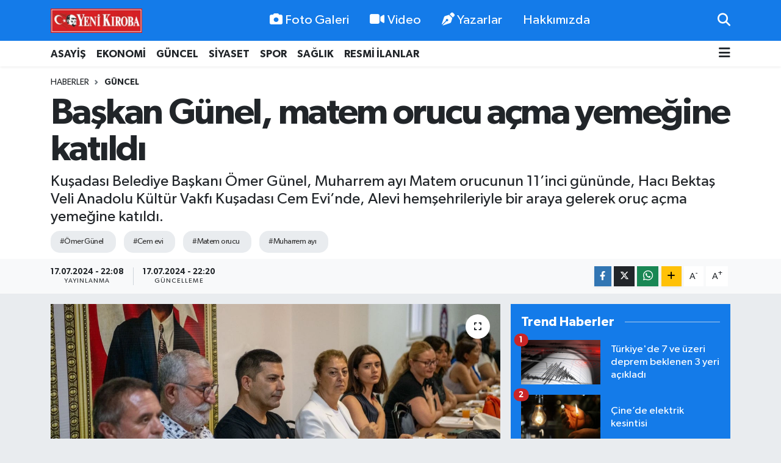

--- FILE ---
content_type: text/html;charset=UTF-8
request_url: https://www.yenikiroba.com/baskan-gunel-matem-orucu-acma-yemegine-katildi
body_size: 25502
content:
<!DOCTYPE html>
<html lang="tr" data-theme="flow">
<head>
<link rel="dns-prefetch" href="//www.yenikiroba.com">
<link rel="dns-prefetch" href="//yenikirobacom.teimg.com">
<link rel="dns-prefetch" href="//static.tebilisim.com">
<link rel="dns-prefetch" href="//www.googletagmanager.com">
<link rel="dns-prefetch" href="//cdn.p.analitik.bik.gov.tr">
<link rel="dns-prefetch" href="//pagead2.googlesyndication.com">
<link rel="dns-prefetch" href="//mc.yandex.ru">
<link rel="dns-prefetch" href="//cdn2.bildirt.com">
<link rel="dns-prefetch" href="//www.facebook.com">
<link rel="dns-prefetch" href="//www.twitter.com">
<link rel="dns-prefetch" href="//www.instagram.com">
<link rel="dns-prefetch" href="//tr.linkedin.com">
<link rel="dns-prefetch" href="//www.youtube.com">
<link rel="dns-prefetch" href="//api.whatsapp.com">
<link rel="dns-prefetch" href="//www.w3.org">
<link rel="dns-prefetch" href="//x.com">
<link rel="dns-prefetch" href="//www.linkedin.com">
<link rel="dns-prefetch" href="//pinterest.com">
<link rel="dns-prefetch" href="//t.me">
<link rel="dns-prefetch" href="//www.pinterest.com">
<link rel="dns-prefetch" href="//tebilisim.com">
<link rel="dns-prefetch" href="//facebook.com">
<link rel="dns-prefetch" href="//twitter.com">
<link rel="dns-prefetch" href="//cdn.onesignal.com">

    <meta charset="utf-8">
<title>Başkan Günel, matem orucu açma yemeğine katıldı - Aydın Haber - Aydın Son Dakika Haberleri</title>
<meta name="description" content="Kuşadası Belediye Başkanı Ömer Günel, Muharrem ayı Matem orucunun 11’inci gününde, Hacı Bektaş Veli Anadolu Kültür Vakfı Kuşadası Cem Evi’nde, Alevi hemşehrileriyle bir araya gelerek oruç açma yemeğine katıldı.">
<meta name="keywords" content="Ömer Günel, Cem evi, Matem orucu, Muharrem ayı">
<link rel="canonical" href="https://www.yenikiroba.com/baskan-gunel-matem-orucu-acma-yemegine-katildi">
<meta name="viewport" content="width=device-width,initial-scale=1">
<meta name="X-UA-Compatible" content="IE=edge">
<meta name="robots" content="noindex, nofollow">
<meta name="theme-color" content="#147be9">
<meta name="title" content="Başkan Günel, matem orucu açma yemeğine katıldı">
<meta name="articleSection" content="news">
<meta name="datePublished" content="2024-07-17T22:08:00+03:00">
<meta name="dateModified" content="2024-07-17T22:20:38+03:00">
<meta name="articleAuthor" content="HABER BÜLTENİ">
<meta name="author" content="HABER BÜLTENİ">
<link rel="amphtml" href="https://www.yenikiroba.com/baskan-gunel-matem-orucu-acma-yemegine-katildi/amp">
<meta property="og:site_name" content="Aydın Haber, Aydın Son Dakika Haberleri | Yeni Kıroba">
<meta property="og:title" content="Başkan Günel, matem orucu açma yemeğine katıldı">
<meta property="og:description" content="Kuşadası Belediye Başkanı Ömer Günel, Muharrem ayı Matem orucunun 11’inci gününde, Hacı Bektaş Veli Anadolu Kültür Vakfı Kuşadası Cem Evi’nde, Alevi hemşehrileriyle bir araya gelerek oruç açma yemeğine katıldı.">
<meta property="og:url" content="https://www.yenikiroba.com/baskan-gunel-matem-orucu-acma-yemegine-katildi">
<meta property="og:image" content="https://yenikirobacom.teimg.com/yenikiroba-com/uploads/2024/07/cemevi-baskan.jpeg">
<meta property="og:type" content="article">
<meta property="og:article:published_time" content="2024-07-17T22:08:00+03:00">
<meta property="og:article:modified_time" content="2024-07-17T22:20:38+03:00">
<meta name="twitter:card" content="summary_large_image">
<meta name="twitter:site" content="@09YeniKiroba">
<meta name="twitter:title" content="Başkan Günel, matem orucu açma yemeğine katıldı">
<meta name="twitter:description" content="Kuşadası Belediye Başkanı Ömer Günel, Muharrem ayı Matem orucunun 11’inci gününde, Hacı Bektaş Veli Anadolu Kültür Vakfı Kuşadası Cem Evi’nde, Alevi hemşehrileriyle bir araya gelerek oruç açma yemeğine katıldı.">
<meta name="twitter:image" content="https://yenikirobacom.teimg.com/yenikiroba-com/uploads/2024/07/cemevi-baskan.jpeg">
<meta name="twitter:url" content="https://www.yenikiroba.com/baskan-gunel-matem-orucu-acma-yemegine-katildi">
<link rel="shortcut icon" type="image/x-icon" href="https://yenikirobacom.teimg.com/yenikiroba-com/uploads/2024/07/yk-yuvarlak.png">
<link rel="manifest" href="https://www.yenikiroba.com/manifest.json?v=6.6.4" />
<link rel="preload" href="https://static.tebilisim.com/flow/assets/css/font-awesome/fa-solid-900.woff2" as="font" type="font/woff2" crossorigin />
<link rel="preload" href="https://static.tebilisim.com/flow/assets/css/font-awesome/fa-brands-400.woff2" as="font" type="font/woff2" crossorigin />
<link rel="preload" href="https://static.tebilisim.com/flow/assets/css/weather-icons/font/weathericons-regular-webfont.woff2" as="font" type="font/woff2" crossorigin />
<link rel="preload" href="https://static.tebilisim.com/flow/vendor/te/fonts/gibson/Gibson-Bold.woff2" as="font" type="font/woff2" crossorigin />
<link rel="preload" href="https://static.tebilisim.com/flow/vendor/te/fonts/gibson/Gibson-BoldItalic.woff2" as="font" type="font/woff2" crossorigin />
<link rel="preload" href="https://static.tebilisim.com/flow/vendor/te/fonts/gibson/Gibson-Italic.woff2" as="font" type="font/woff2" crossorigin />
<link rel="preload" href="https://static.tebilisim.com/flow/vendor/te/fonts/gibson/Gibson-Light.woff2" as="font" type="font/woff2" crossorigin />
<link rel="preload" href="https://static.tebilisim.com/flow/vendor/te/fonts/gibson/Gibson-LightItalic.woff2" as="font" type="font/woff2" crossorigin />
<link rel="preload" href="https://static.tebilisim.com/flow/vendor/te/fonts/gibson/Gibson-SemiBold.woff2" as="font" type="font/woff2" crossorigin />
<link rel="preload" href="https://static.tebilisim.com/flow/vendor/te/fonts/gibson/Gibson-SemiBoldItalic.woff2" as="font" type="font/woff2" crossorigin />
<link rel="preload" href="https://static.tebilisim.com/flow/vendor/te/fonts/gibson/Gibson.woff2" as="font" type="font/woff2" crossorigin />


<link rel="preload" as="style" href="https://static.tebilisim.com/flow/vendor/te/fonts/gibson.css?v=6.6.4">
<link rel="stylesheet" href="https://static.tebilisim.com/flow/vendor/te/fonts/gibson.css?v=6.6.4">

<style>:root {
        --te-link-color: #333;
        --te-link-hover-color: #000;
        --te-font: "Gibson";
        --te-secondary-font: "Gibson";
        --te-h1-font-size: 60px;
        --te-color: #147be9;
        --te-hover-color: #147be9;
        --mm-ocd-width: 85%!important; /*  Mobil Menü Genişliği */
        --swiper-theme-color: var(--te-color)!important;
        --header-13-color: #ffc107;
    }</style><link rel="preload" as="style" href="https://static.tebilisim.com/flow/assets/vendor/bootstrap/css/bootstrap.min.css?v=6.6.4">
<link rel="stylesheet" href="https://static.tebilisim.com/flow/assets/vendor/bootstrap/css/bootstrap.min.css?v=6.6.4">
<link rel="preload" as="style" href="https://static.tebilisim.com/flow/assets/css/app6.6.4.min.css">
<link rel="stylesheet" href="https://static.tebilisim.com/flow/assets/css/app6.6.4.min.css">



<script type="application/ld+json">{"@context":"https:\/\/schema.org","@type":"WebSite","url":"https:\/\/www.yenikiroba.com","potentialAction":{"@type":"SearchAction","target":"https:\/\/www.yenikiroba.com\/arama?q={query}","query-input":"required name=query"}}</script>

<script type="application/ld+json">{"@context":"https:\/\/schema.org","@type":"NewsMediaOrganization","url":"https:\/\/www.yenikiroba.com","name":"Ayd\u0131n Haber","logo":"https:\/\/yenikirobacom.teimg.com\/yenikiroba-com\/uploads\/2023\/03\/2374538.jpg","sameAs":["https:\/\/www.facebook.com\/aydinyenikiroba","https:\/\/www.twitter.com\/09YeniKiroba","https:\/\/tr.linkedin.com","https:\/\/www.youtube.com\/@yenikirobagazetesi","https:\/\/www.instagram.com\/yenikiroba.gazetesi"]}</script>

<script type="application/ld+json">{"@context":"https:\/\/schema.org","@graph":[{"@type":"SiteNavigationElement","name":"Ana Sayfa","url":"https:\/\/www.yenikiroba.com","@id":"https:\/\/www.yenikiroba.com"},{"@type":"SiteNavigationElement","name":"G\u00fcndem","url":"https:\/\/www.yenikiroba.com\/gundem","@id":"https:\/\/www.yenikiroba.com\/gundem"},{"@type":"SiteNavigationElement","name":"G\u00fcncel","url":"https:\/\/www.yenikiroba.com\/guncel","@id":"https:\/\/www.yenikiroba.com\/guncel"},{"@type":"SiteNavigationElement","name":"Ekonomi","url":"https:\/\/www.yenikiroba.com\/ekonomi","@id":"https:\/\/www.yenikiroba.com\/ekonomi"},{"@type":"SiteNavigationElement","name":"Siyaset","url":"https:\/\/www.yenikiroba.com\/siyaset","@id":"https:\/\/www.yenikiroba.com\/siyaset"},{"@type":"SiteNavigationElement","name":"MAGAZ\u0130N","url":"https:\/\/www.yenikiroba.com\/magazin","@id":"https:\/\/www.yenikiroba.com\/magazin"},{"@type":"SiteNavigationElement","name":"Spor","url":"https:\/\/www.yenikiroba.com\/spor","@id":"https:\/\/www.yenikiroba.com\/spor"},{"@type":"SiteNavigationElement","name":"SA\u011eLIK","url":"https:\/\/www.yenikiroba.com\/saglik","@id":"https:\/\/www.yenikiroba.com\/saglik"},{"@type":"SiteNavigationElement","name":"Asayi\u015f","url":"https:\/\/www.yenikiroba.com\/aydin-asayis-son-dakika-haberleri","@id":"https:\/\/www.yenikiroba.com\/aydin-asayis-son-dakika-haberleri"},{"@type":"SiteNavigationElement","name":"E\u011fitim","url":"https:\/\/www.yenikiroba.com\/egitim","@id":"https:\/\/www.yenikiroba.com\/egitim"},{"@type":"SiteNavigationElement","name":"Turizm","url":"https:\/\/www.yenikiroba.com\/turizm","@id":"https:\/\/www.yenikiroba.com\/turizm"},{"@type":"SiteNavigationElement","name":"Ya\u015fam","url":"https:\/\/www.yenikiroba.com\/yasam","@id":"https:\/\/www.yenikiroba.com\/yasam"},{"@type":"SiteNavigationElement","name":"TARIM","url":"https:\/\/www.yenikiroba.com\/tarim","@id":"https:\/\/www.yenikiroba.com\/tarim"},{"@type":"SiteNavigationElement","name":"B\u0130L\u0130M-TEKNOLOJ\u0130","url":"https:\/\/www.yenikiroba.com\/bilim-teknoloji","@id":"https:\/\/www.yenikiroba.com\/bilim-teknoloji"},{"@type":"SiteNavigationElement","name":"\u00c7EVRE","url":"https:\/\/www.yenikiroba.com\/cevre","@id":"https:\/\/www.yenikiroba.com\/cevre"},{"@type":"SiteNavigationElement","name":"D\u00dcNYA","url":"https:\/\/www.yenikiroba.com\/dunya","@id":"https:\/\/www.yenikiroba.com\/dunya"},{"@type":"SiteNavigationElement","name":"RESM\u0130 \u0130LANLAR","url":"https:\/\/www.yenikiroba.com\/resmi-ilanlar","@id":"https:\/\/www.yenikiroba.com\/resmi-ilanlar"},{"@type":"SiteNavigationElement","name":"Genel","url":"https:\/\/www.yenikiroba.com\/genel","@id":"https:\/\/www.yenikiroba.com\/genel"},{"@type":"SiteNavigationElement","name":"K\u00fclt\u00fcr-sanat","url":"https:\/\/www.yenikiroba.com\/kultur-sanat","@id":"https:\/\/www.yenikiroba.com\/kultur-sanat"},{"@type":"SiteNavigationElement","name":"YEREL","url":"https:\/\/www.yenikiroba.com\/yerel","@id":"https:\/\/www.yenikiroba.com\/yerel"},{"@type":"SiteNavigationElement","name":"HABER \u0130LAN","url":"https:\/\/www.yenikiroba.com\/haber-ilan","@id":"https:\/\/www.yenikiroba.com\/haber-ilan"},{"@type":"SiteNavigationElement","name":"RESM\u0130 REKLAMLAR","url":"https:\/\/www.yenikiroba.com\/resmi-reklamlar","@id":"https:\/\/www.yenikiroba.com\/resmi-reklamlar"},{"@type":"SiteNavigationElement","name":"Mersin","url":"https:\/\/www.yenikiroba.com\/mersin","@id":"https:\/\/www.yenikiroba.com\/mersin"},{"@type":"SiteNavigationElement","name":"Bozdo\u011fan Son Dakika Haberleri","url":"https:\/\/www.yenikiroba.com\/bozdogan-haberleri","@id":"https:\/\/www.yenikiroba.com\/bozdogan-haberleri"},{"@type":"SiteNavigationElement","name":"Buharkent Son Dakika Haberleri","url":"https:\/\/www.yenikiroba.com\/buharkent-haberleri","@id":"https:\/\/www.yenikiroba.com\/buharkent-haberleri"},{"@type":"SiteNavigationElement","name":"\u00c7ine Son Dakika Haberleri","url":"https:\/\/www.yenikiroba.com\/cine-haberleri","@id":"https:\/\/www.yenikiroba.com\/cine-haberleri"},{"@type":"SiteNavigationElement","name":"Didim Son Dakika Haberleri","url":"https:\/\/www.yenikiroba.com\/didim-haberleri","@id":"https:\/\/www.yenikiroba.com\/didim-haberleri"},{"@type":"SiteNavigationElement","name":"Efeler Son Dakika Haberleri","url":"https:\/\/www.yenikiroba.com\/efeler-son-dakika-haberleri","@id":"https:\/\/www.yenikiroba.com\/efeler-son-dakika-haberleri"},{"@type":"SiteNavigationElement","name":"Germencik Son Dakika Haberleri","url":"https:\/\/www.yenikiroba.com\/germencik-haberleri","@id":"https:\/\/www.yenikiroba.com\/germencik-haberleri"},{"@type":"SiteNavigationElement","name":"\u0130ncirliova Son Dakika Haberleri","url":"https:\/\/www.yenikiroba.com\/incirliova-haberleri","@id":"https:\/\/www.yenikiroba.com\/incirliova-haberleri"},{"@type":"SiteNavigationElement","name":"Karacasu Son Dakika Haberleri","url":"https:\/\/www.yenikiroba.com\/karacasu-haberleri","@id":"https:\/\/www.yenikiroba.com\/karacasu-haberleri"},{"@type":"SiteNavigationElement","name":"Karpuzlu Son Dakika Haberleri","url":"https:\/\/www.yenikiroba.com\/karpuzlu-haberleri","@id":"https:\/\/www.yenikiroba.com\/karpuzlu-haberleri"},{"@type":"SiteNavigationElement","name":"Ko\u00e7arl\u0131 Son Dakika Haberleri","url":"https:\/\/www.yenikiroba.com\/kocarli-haberleri","@id":"https:\/\/www.yenikiroba.com\/kocarli-haberleri"},{"@type":"SiteNavigationElement","name":"K\u00f6\u015fk Son Dakika Haberleri","url":"https:\/\/www.yenikiroba.com\/kosk-haberleri","@id":"https:\/\/www.yenikiroba.com\/kosk-haberleri"},{"@type":"SiteNavigationElement","name":"Ku\u015fadas\u0131 Son Dakika Haberleri","url":"https:\/\/www.yenikiroba.com\/kusadasi-son-dakika-haberleri","@id":"https:\/\/www.yenikiroba.com\/kusadasi-son-dakika-haberleri"},{"@type":"SiteNavigationElement","name":"Kuyucak Son Dakika Haberleri","url":"https:\/\/www.yenikiroba.com\/kuyucak-haberleri","@id":"https:\/\/www.yenikiroba.com\/kuyucak-haberleri"},{"@type":"SiteNavigationElement","name":"Nazilli Son Dakika Haberleri","url":"https:\/\/www.yenikiroba.com\/nazilli-haberleri","@id":"https:\/\/www.yenikiroba.com\/nazilli-haberleri"},{"@type":"SiteNavigationElement","name":"S\u00f6ke Son Dakika Haberleri","url":"https:\/\/www.yenikiroba.com\/soke-haberleri","@id":"https:\/\/www.yenikiroba.com\/soke-haberleri"},{"@type":"SiteNavigationElement","name":"Sultanhisar Son Dakika Haberleri","url":"https:\/\/www.yenikiroba.com\/sultanhisar-haberleri","@id":"https:\/\/www.yenikiroba.com\/sultanhisar-haberleri"},{"@type":"SiteNavigationElement","name":"Yenipazar Son Dakika Haberleri","url":"https:\/\/www.yenikiroba.com\/yenipazar-haberleri","@id":"https:\/\/www.yenikiroba.com\/yenipazar-haberleri"},{"@type":"SiteNavigationElement","name":"Ayd\u0131n Son Dakika Haberleri","url":"https:\/\/www.yenikiroba.com\/aydin-son-dakika-haberleri","@id":"https:\/\/www.yenikiroba.com\/aydin-son-dakika-haberleri"},{"@type":"SiteNavigationElement","name":"\u0130leti\u015fim","url":"https:\/\/www.yenikiroba.com\/iletisim","@id":"https:\/\/www.yenikiroba.com\/iletisim"},{"@type":"SiteNavigationElement","name":"Hakk\u0131m\u0131zda","url":"https:\/\/www.yenikiroba.com\/hakkimizda","@id":"https:\/\/www.yenikiroba.com\/hakkimizda"},{"@type":"SiteNavigationElement","name":"Gizlilik Politikas\u0131","url":"https:\/\/www.yenikiroba.com\/gizlilik-politikasi","@id":"https:\/\/www.yenikiroba.com\/gizlilik-politikasi"},{"@type":"SiteNavigationElement","name":"\u015eartlar ve Ko\u015fullar","url":"https:\/\/www.yenikiroba.com\/sartlar-ve-kosullar","@id":"https:\/\/www.yenikiroba.com\/sartlar-ve-kosullar"},{"@type":"SiteNavigationElement","name":"Gizlilik S\u00f6zle\u015fmesi","url":"https:\/\/www.yenikiroba.com\/gizlilik-sozlesmesi","@id":"https:\/\/www.yenikiroba.com\/gizlilik-sozlesmesi"},{"@type":"SiteNavigationElement","name":"Yenikiroba Topluluk Kurallar\u0131","url":"https:\/\/www.yenikiroba.com\/yenikiroba-topluluk-kurallari","@id":"https:\/\/www.yenikiroba.com\/yenikiroba-topluluk-kurallari"},{"@type":"SiteNavigationElement","name":"Yenikiroba.com yay\u0131n ilkeleri","url":"https:\/\/www.yenikiroba.com\/yenikirobacom-yayin-ilkeleri","@id":"https:\/\/www.yenikiroba.com\/yenikirobacom-yayin-ilkeleri"},{"@type":"SiteNavigationElement","name":"Yazarlar","url":"https:\/\/www.yenikiroba.com\/yazarlar","@id":"https:\/\/www.yenikiroba.com\/yazarlar"},{"@type":"SiteNavigationElement","name":"Foto Galeri","url":"https:\/\/www.yenikiroba.com\/foto-galeri","@id":"https:\/\/www.yenikiroba.com\/foto-galeri"},{"@type":"SiteNavigationElement","name":"Video Galeri","url":"https:\/\/www.yenikiroba.com\/video","@id":"https:\/\/www.yenikiroba.com\/video"},{"@type":"SiteNavigationElement","name":"Biyografiler","url":"https:\/\/www.yenikiroba.com\/biyografi","@id":"https:\/\/www.yenikiroba.com\/biyografi"},{"@type":"SiteNavigationElement","name":"Firma Rehberi","url":"https:\/\/www.yenikiroba.com\/rehber","@id":"https:\/\/www.yenikiroba.com\/rehber"},{"@type":"SiteNavigationElement","name":"R\u00f6portajlar","url":"https:\/\/www.yenikiroba.com\/roportaj","@id":"https:\/\/www.yenikiroba.com\/roportaj"},{"@type":"SiteNavigationElement","name":"Anketler","url":"https:\/\/www.yenikiroba.com\/anketler","@id":"https:\/\/www.yenikiroba.com\/anketler"},{"@type":"SiteNavigationElement","name":"Ayd\u0131n Bug\u00fcn, Yar\u0131n ve 1 Haftal\u0131k Hava Durumu Tahmini","url":"https:\/\/www.yenikiroba.com\/aydin-hava-durumu","@id":"https:\/\/www.yenikiroba.com\/aydin-hava-durumu"},{"@type":"SiteNavigationElement","name":"Ayd\u0131n Namaz Vakitleri","url":"https:\/\/www.yenikiroba.com\/aydin-namaz-vakitleri","@id":"https:\/\/www.yenikiroba.com\/aydin-namaz-vakitleri"},{"@type":"SiteNavigationElement","name":"Puan Durumu ve Fikst\u00fcr","url":"https:\/\/www.yenikiroba.com\/futbol\/super-lig-puan-durumu-ve-fikstur","@id":"https:\/\/www.yenikiroba.com\/futbol\/super-lig-puan-durumu-ve-fikstur"}]}</script>

<script type="application/ld+json">{"@context":"https:\/\/schema.org","@type":"BreadcrumbList","itemListElement":[{"@type":"ListItem","position":1,"item":{"@type":"Thing","@id":"https:\/\/www.yenikiroba.com","name":"Haberler"}}]}</script>
<script type="application/ld+json">{"@context":"https:\/\/schema.org","@type":"NewsArticle","headline":"Ba\u015fkan G\u00fcnel, matem orucu a\u00e7ma yeme\u011fine kat\u0131ld\u0131","articleSection":"G\u00fcncel","dateCreated":"2024-07-17T22:08:00+03:00","datePublished":"2024-07-17T22:08:00+03:00","dateModified":"2024-07-17T22:20:38+03:00","wordCount":144,"genre":"news","mainEntityOfPage":{"@type":"WebPage","@id":"https:\/\/www.yenikiroba.com\/baskan-gunel-matem-orucu-acma-yemegine-katildi"},"articleBody":"<p>Hac\u0131 Bekta\u015f Veli Anadolu K\u00fclt\u00fcr Vakf\u0131 Ku\u015fadas\u0131 Cemevi\u2019nde d\u00fczenlenen Matem orucu a\u00e7ma yeme\u011fine, Ba\u015fkan \u00d6mer G\u00fcnel ve \u00e7ok say\u0131da Alevi vatanda\u015f\u0131n yan\u0131 s\u0131ra belediye ba\u015fkan yard\u0131mc\u0131lar\u0131, belediye meclis \u00fcyeleri, CHP Ku\u015fadas\u0131 \u0130l\u00e7e \u00d6rg\u00fct\u00fc Ba\u015fkan\u0131 Mehmet G\u00fcrbilek ve Hac\u0131 Bekta\u015f Veli Anadolu K\u00fclt\u00fcr Vakf\u0131 Ku\u015fadas\u0131 \u015eubesi Ba\u015fkan\u0131 Erdal K\u0131l\u0131n\u00e7 kat\u0131ld\u0131.<br \/>\r\n&nbsp;<\/p>\r\n\r\n<p><img alt=\"Cemevi Ba\u015fkan5\" class=\"detail-photo img-fluid\" src=\"https:\/\/yenikirobacom.teimg.com\/yenikiroba-com\/uploads\/2024\/07\/cemevi-baskan5.jpeg\" \/><br \/>\r\nMatem orucu a\u00e7ma duas\u0131n\u0131n okunmas\u0131yla ba\u015flayan yemekte, 12 g\u00fcn boyunca tutulan oru\u00e7lar\u0131n ve yap\u0131lan hay\u0131rlar\u0131n iyili\u011fe vesile olmas\u0131 temennisinde bulunuldu. Ku\u015fadas\u0131 Belediye Ba\u015fkan\u0131 \u00d6mer G\u00fcnel, \u201cCanlar\u0131m\u0131z ile Matem orucunun 11\u2019inci g\u00fcn\u00fcnde cemevimizde topland\u0131k. Tutulan oru\u00e7lar\u0131, edilen dualar\u0131 ve payla\u015f\u0131lan lokmalar\u0131 Hakk kabul eylesin\u201d diye konu\u015ftu.<\/p>","description":"Ku\u015fadas\u0131 Belediye Ba\u015fkan\u0131 \u00d6mer G\u00fcnel, Muharrem ay\u0131 Matem orucunun 11\u2019inci g\u00fcn\u00fcnde, Hac\u0131 Bekta\u015f Veli Anadolu K\u00fclt\u00fcr Vakf\u0131 Ku\u015fadas\u0131 Cem Evi\u2019nde, Alevi hem\u015fehrileriyle bir araya gelerek oru\u00e7 a\u00e7ma yeme\u011fine kat\u0131ld\u0131.","inLanguage":"tr-TR","keywords":["\u00d6mer G\u00fcnel","Cem evi","Matem orucu","Muharrem ay\u0131"],"image":{"@type":"ImageObject","url":"https:\/\/yenikirobacom.teimg.com\/crop\/1280x720\/yenikiroba-com\/uploads\/2024\/07\/cemevi-baskan.jpeg","width":"1280","height":"720","caption":"Ba\u015fkan G\u00fcnel, matem orucu a\u00e7ma yeme\u011fine kat\u0131ld\u0131"},"publishingPrinciples":"https:\/\/www.yenikiroba.com\/gizlilik-sozlesmesi","isFamilyFriendly":"http:\/\/schema.org\/True","isAccessibleForFree":"http:\/\/schema.org\/True","publisher":{"@type":"Organization","name":"Ayd\u0131n Haber","image":"https:\/\/yenikirobacom.teimg.com\/yenikiroba-com\/uploads\/2023\/03\/2374538.jpg","logo":{"@type":"ImageObject","url":"https:\/\/yenikirobacom.teimg.com\/yenikiroba-com\/uploads\/2023\/03\/2374538.jpg","width":"640","height":"375"}},"author":{"@type":"Person","name":"Haber Merkezi","honorificPrefix":"","jobTitle":"","url":null}}</script>


<!-- Google tag (gtag.js) -->
<script async src="https://www.googletagmanager.com/gtag/js?id=G-Z9QXC6H6MN" data-cfasync="false"></script>
<script data-cfasync="false">
	window.dataLayer = window.dataLayer || [];
	function gtag(){dataLayer.push(arguments);}
	gtag('js', new Date());
	gtag('config', 'G-Z9QXC6H6MN');
</script>

<script data-cfasync="false">!function(){var t=document.createElement("script");t.setAttribute("src",'https://cdn.p.analitik.bik.gov.tr/tracker'+(typeof Intl!=="undefined"?(typeof (Intl||"").PluralRules!=="undefined"?'1':typeof Promise!=="undefined"?'2':typeof MutationObserver!=='undefined'?'3':'4'):'4')+'.js'),t.setAttribute("data-website-id","2636013f-1f65-4aca-b286-fe0dd5876d90"),t.setAttribute("data-host-url",'//2636013f-1f65-4aca-b286-fe0dd5876d90.collector.p.analitik.bik.gov.tr'),document.head.appendChild(t)}();</script>
<meta name="yandex-verification" content="e7f61a665c2af6bd" />
<script async src="https://pagead2.googlesyndication.com/pagead/js/adsbygoogle.js?client=ca-pub-2726715220776651"
     crossorigin="anonymous"></script>
<meta name="google-adsense-account" content="ca-pub-2726715220776651">
<!-- Yandex.Metrika counter -->
<script type="text/javascript">
    (function(m,e,t,r,i,k,a){
        m[i]=m[i]||function(){(m[i].a=m[i].a||[]).push(arguments)};
        m[i].l=1*new Date();
        for (var j = 0; j < document.scripts.length; j++) {if (document.scripts[j].src === r) { return; }}
        k=e.createElement(t),a=e.getElementsByTagName(t)[0],k.async=1,k.src=r,a.parentNode.insertBefore(k,a)
    })(window, document,'script','https://mc.yandex.ru/metrika/tag.js', 'ym');

    ym(102589576, 'init', {clickmap:true, accurateTrackBounce:true, trackLinks:true});
</script>
<noscript><div><img src="https://mc.yandex.ru/watch/102589576" style="position:absolute; left:-9999px;" alt="" /></div></noscript>
<!-- /Yandex.Metrika counter -->

<link rel="manifest" href="/manifest.json?data=Bildirt">
<script>var uygulamaid="236403-4076-1153-3550-7067-6";</script>
<script src="https://cdn2.bildirt.com/BildirtSDKfiles.js"></script>





</head>




<body class="d-flex flex-column min-vh-100">

    
    

    <header class="header-2">
    <nav class="top-header navbar navbar-expand-lg">
        <div class="container">
            <div class="d-lg-none">
                <a href="#menu" title="Ana Menü" class="text-white"><i class="fa fa-bars fa-lg"></i></a>
            </div>
                        <a class="navbar-brand me-0" href="/" title="Aydın Haber, Aydın Son Dakika Haberleri | Yeni Kıroba">
                <img src="https://yenikirobacom.teimg.com/yenikiroba-com/uploads/2023/03/2374538.jpg" alt="Aydın Haber, Aydın Son Dakika Haberleri | Yeni Kıroba" width="150" height="40" class="light-mode img-fluid flow-logo">
<img src="https://yenikirobacom.teimg.com/yenikiroba-com/uploads/2023/03/2374538.jpg" alt="Aydın Haber, Aydın Son Dakika Haberleri | Yeni Kıroba" width="150" height="40" class="dark-mode img-fluid flow-logo d-none">

            </a>
            
            <div class="d-none d-lg-block top-menu">
                <ul  class="nav lead">
        <li class="nav-item   ">
        <a href="/foto-galeri" class="nav-link text-white" target="_self" title="Foto Galeri"><i class="fa fa-camera me-1 text-white mr-1"></i>Foto Galeri</a>
        
    </li>
        <li class="nav-item   ">
        <a href="/video" class="nav-link text-white" target="_self" title="Video"><i class="fa fa-video me-1 text-white mr-1"></i>Video</a>
        
    </li>
        <li class="nav-item   ">
        <a href="/yazarlar" class="nav-link text-white" target="_self" title="Yazarlar"><i class="fa fa-pen-nib me-1 text-white mr-1"></i>Yazarlar</a>
        
    </li>
        <li class="nav-item   ">
        <a href="/hakkimizda" class="nav-link text-white" target="_self" title="Hakkımızda">Hakkımızda</a>
        
    </li>
    </ul>

            </div>
            <ul class="navigation-menu nav">
                
                <li class="nav-item">
                    <a href="/arama" class="" title="Ara">
                        <i class="fa fa-search fa-lg text-white"></i>
                    </a>
                </li>

            </ul>
        </div>
    </nav>
    <div class="main-menu navbar navbar-expand-lg bg-white d-none d-lg-block shadow-sm pt-0 pb-0">
        <div class="container">

            <ul  class="nav fw-semibold">
        <li class="nav-item   ">
        <a href="/aydin-asayis-son-dakika-haberleri" class="nav-link text-dark" target="_self" title="ASAYİŞ">ASAYİŞ</a>
        
    </li>
        <li class="nav-item   ">
        <a href="/ekonomi" class="nav-link text-dark" target="_self" title="EKONOMİ">EKONOMİ</a>
        
    </li>
        <li class="nav-item   ">
        <a href="/guncel" class="nav-link text-dark" target="_self" title="GÜNCEL">GÜNCEL</a>
        
    </li>
        <li class="nav-item   ">
        <a href="/siyaset" class="nav-link text-dark" target="_self" title="SİYASET">SİYASET</a>
        
    </li>
        <li class="nav-item   ">
        <a href="/spor" class="nav-link text-dark" target="_self" title="SPOR">SPOR</a>
        
    </li>
        <li class="nav-item   ">
        <a href="/saglik" class="nav-link text-dark" target="_self" title="SAĞLIK">SAĞLIK</a>
        
    </li>
        <li class="nav-item   ">
        <a href="/resmi-ilanlar" class="nav-link text-dark" target="_self" title="RESMİ İLANLAR">RESMİ İLANLAR</a>
        
    </li>
    </ul>


            <ul class="nav d-flex flex-nowrap align-items-center">

                

                <li class="nav-item dropdown position-static">
                    <a class="nav-link pe-0 text-dark" data-bs-toggle="dropdown" href="#" aria-haspopup="true" aria-expanded="false" title="Ana Menü"><i class="fa fa-bars fa-lg"></i></a>
                    <div class="mega-menu dropdown-menu dropdown-menu-end text-capitalize shadow-lg border-0 rounded-0">

    <div class="row g-3 small p-3">

                <div class="col">
            <div class="extra-sections bg-light p-3 border">
                <a href="https://www.yenikiroba.com/nazilli-nobetci-eczaneler" title="Nazilli Nöbetçi Eczaneler" class="d-block border-bottom pb-2 mb-2" target="_self"><i class="fa-solid fa-capsules me-2"></i>Nazilli Nöbetçi Eczaneler</a>
<a href="https://www.yenikiroba.com/nazilli-hava-durumu" title="Nazilli Hava Durumu" class="d-block border-bottom pb-2 mb-2" target="_self"><i class="fa-solid fa-cloud-sun me-2"></i>Nazilli Hava Durumu</a>
<a href="https://www.yenikiroba.com/nazilli-namaz-vakitleri" title="Nazilli Namaz Vakitleri" class="d-block border-bottom pb-2 mb-2" target="_self"><i class="fa-solid fa-mosque me-2"></i>Nazilli Namaz Vakitleri</a>
<a href="https://www.yenikiroba.com/nazilli-trafik-durumu" title="Nazilli Trafik Yoğunluk Haritası" class="d-block border-bottom pb-2 mb-2" target="_self"><i class="fa-solid fa-car me-2"></i>Nazilli Trafik Yoğunluk Haritası</a>
<a href="https://www.yenikiroba.com/futbol/super-lig-puan-durumu-ve-fikstur" title="Süper Lig Puan Durumu ve Fikstür" class="d-block border-bottom pb-2 mb-2" target="_self"><i class="fa-solid fa-chart-bar me-2"></i>Süper Lig Puan Durumu ve Fikstür</a>
<a href="https://www.yenikiroba.com/tum-mansetler" title="Tüm Manşetler" class="d-block border-bottom pb-2 mb-2" target="_self"><i class="fa-solid fa-newspaper me-2"></i>Tüm Manşetler</a>
<a href="https://www.yenikiroba.com/sondakika-haberleri" title="Son Dakika Haberleri" class="d-block border-bottom pb-2 mb-2" target="_self"><i class="fa-solid fa-bell me-2"></i>Son Dakika Haberleri</a>

            </div>
        </div>
        
        <div class="col">
        <a href="/aydin-asayis-son-dakika-haberleri" class="d-block border-bottom  pb-2 mb-2" target="_self" title="ASAYİŞ">ASAYİŞ</a>
            <a href="/bilim-teknoloji" class="d-block border-bottom  pb-2 mb-2" target="_self" title="BİLİM-TEKNOLOJİ">BİLİM-TEKNOLOJİ</a>
            <a href="/cevre" class="d-block border-bottom  pb-2 mb-2" target="_self" title="ÇEVRE">ÇEVRE</a>
            <a href="/dunya" class="d-block border-bottom  pb-2 mb-2" target="_self" title="DÜNYA">DÜNYA</a>
            <a href="/egitim" class="d-block border-bottom  pb-2 mb-2" target="_self" title="EĞİTİM">EĞİTİM</a>
            <a href="/ekonomi" class="d-block border-bottom  pb-2 mb-2" target="_self" title="EKONOMİ">EKONOMİ</a>
            <a href="/guncel" class="d-block  pb-2 mb-2" target="_self" title="GÜNCEL">GÜNCEL</a>
        </div><div class="col">
            <a href="/gundem" class="d-block border-bottom  pb-2 mb-2" target="_self" title="GÜNDEM">GÜNDEM</a>
            <a href="/magazin" class="d-block border-bottom  pb-2 mb-2" target="_self" title="MAGAZİN">MAGAZİN</a>
            <a href="/saglik" class="d-block border-bottom  pb-2 mb-2" target="_self" title="SAĞLIK">SAĞLIK</a>
            <a href="/siyaset" class="d-block border-bottom  pb-2 mb-2" target="_self" title="SİYASET">SİYASET</a>
            <a href="/spor" class="d-block border-bottom  pb-2 mb-2" target="_self" title="SPOR">SPOR</a>
            <a href="/tarim" class="d-block border-bottom  pb-2 mb-2" target="_self" title="TARIM">TARIM</a>
            <a href="/turizm" class="d-block  pb-2 mb-2" target="_self" title="TURİZM">TURİZM</a>
        </div><div class="col">
            <a href="/yasam" class="d-block border-bottom  pb-2 mb-2" target="_self" title="YAŞAM">YAŞAM</a>
            <a href="/haber-ilan" class="d-block border-bottom  pb-2 mb-2" target="_self" title="HABER İLAN">HABER İLAN</a>
        </div>


    </div>

    <div class="p-3 bg-light">
                <a class="me-3"
            href="https://www.facebook.com/aydinyenikiroba" target="_blank" rel="nofollow noreferrer noopener"><i class="fab fa-facebook me-2 text-navy"></i> Facebook</a>
                        <a class="me-3"
            href="https://www.twitter.com/09YeniKiroba" target="_blank" rel="nofollow noreferrer noopener"><i class="fab fa-x-twitter "></i> Twitter</a>
                        <a class="me-3"
            href="https://www.instagram.com/yenikiroba.gazetesi" target="_blank" rel="nofollow noreferrer noopener"><i class="fab fa-instagram me-2 text-magenta"></i> Instagram</a>
                        <a class="me-3"
            href="https://tr.linkedin.com" target="_blank" rel="nofollow noreferrer noopener"><i class="fab fa-linkedin me-2 text-navy"></i> Linkedin</a>
                        <a class="me-3"
            href="https://www.youtube.com/@yenikirobagazetesi" target="_blank" rel="nofollow noreferrer noopener"><i class="fab fa-youtube me-2 text-danger"></i> Youtube</a>
                                                <a class="" href="https://api.whatsapp.com/send?phone=+90 535 624 52 62" title="Whatsapp" rel="nofollow noreferrer noopener"><i
            class="fab fa-whatsapp me-2 text-navy"></i> WhatsApp İhbar Hattı</a>    </div>

    <div class="mega-menu-footer p-2 bg-te-color">
        <a class="dropdown-item text-white" href="/kunye" title="Künye / İletişim"><i class="fa fa-id-card me-2"></i> Künye / İletişim</a>
        <a class="dropdown-item text-white" href="/iletisim" title="Bize Ulaşın"><i class="fa fa-envelope me-2"></i> Bize Ulaşın</a>
        <a class="dropdown-item text-white" href="/rss-baglantilari" title="RSS Bağlantıları"><i class="fa fa-rss me-2"></i> RSS Bağlantıları</a>
        <a class="dropdown-item text-white" href="/member/login" title="Üyelik Girişi"><i class="fa fa-user me-2"></i> Üyelik Girişi</a>
    </div>


</div>

                </li>
            </ul>
        </div>
    </div>
    <ul  class="mobile-categories d-lg-none list-inline bg-white">
        <li class="list-inline-item">
        <a href="/aydin-asayis-son-dakika-haberleri" class="text-dark" target="_self" title="ASAYİŞ">
                ASAYİŞ
        </a>
    </li>
        <li class="list-inline-item">
        <a href="/ekonomi" class="text-dark" target="_self" title="EKONOMİ">
                EKONOMİ
        </a>
    </li>
        <li class="list-inline-item">
        <a href="/guncel" class="text-dark" target="_self" title="GÜNCEL">
                GÜNCEL
        </a>
    </li>
        <li class="list-inline-item">
        <a href="/siyaset" class="text-dark" target="_self" title="SİYASET">
                SİYASET
        </a>
    </li>
        <li class="list-inline-item">
        <a href="/spor" class="text-dark" target="_self" title="SPOR">
                SPOR
        </a>
    </li>
        <li class="list-inline-item">
        <a href="/saglik" class="text-dark" target="_self" title="SAĞLIK">
                SAĞLIK
        </a>
    </li>
        <li class="list-inline-item">
        <a href="/resmi-ilanlar" class="text-dark" target="_self" title="RESMİ İLANLAR">
                RESMİ İLANLAR
        </a>
    </li>
    </ul>


</header>


    <script>
(function() {
    var checkUrl = 'https://www.yenikiroba.com/xpanel/admin-bar/check';
    var pageContext = [];
    var params = new URLSearchParams(pageContext);
    var url = checkUrl + (params.toString() ? '?' + params.toString() : '');
    fetch(url, {
        method: 'GET',
        credentials: 'same-origin',
        headers: { 'Accept': 'application/json', 'X-Requested-With': 'XMLHttpRequest' }
    })
    .then(function(r) { return r.json(); })
    .then(function(data) {
        if (data.authenticated && data.config) {
            var container = document.createElement('div');
            container.id = 'xpanel-admin-bar';
            container.className = 'tw-scope';
            container.setAttribute('data-initial-config', JSON.stringify(data.config));
            document.body.appendChild(container);

            var script = document.createElement('script');
            script.src = 'https://www.yenikiroba.com/vendor/te/js/admin-bar-app.js';
            script.defer = true;
            document.body.appendChild(script);
        }
    })
    .catch(function() {});
})();
</script>






<main class="single overflow-hidden" style="min-height: 300px">

            <script>
document.addEventListener("DOMContentLoaded", function () {
    if (document.querySelector('.bik-ilan-detay')) {
        document.getElementById('story-line').style.display = 'none';
    }
});
</script>
<section id="story-line" class="d-md-none bg-white" data-widget-unique-key="">
    <script>
        var story_items = [{"id":"aydin","photo":"https:\/\/yenikirobacom.teimg.com\/crop\/200x200\/yenikiroba-com\/uploads\/2026\/01\/bakanlar-kurum-yumakli-ve-uralogluda-aydinda-konustu.jpg","name":"Ayd\u0131n","items":[{"id":171543,"type":"photo","length":10,"src":"https:\/\/yenikirobacom.teimg.com\/crop\/720x1280\/yenikiroba-com\/uploads\/2026\/01\/bakanlar-kurum-yumakli-ve-uralogluda-aydinda-konustu.jpg","preview":"https:\/\/yenikirobacom.teimg.com\/crop\/720x1280\/yenikiroba-com\/uploads\/2026\/01\/bakanlar-kurum-yumakli-ve-uralogluda-aydinda-konustu.jpg","link":"https:\/\/www.yenikiroba.com\/bakanlar-kurum-yumakli-ve-uralogluda-aydinda-konustu","linkText":"Bakanlar Kurum, Yumakl\u0131 ve Uralo\u011flu'da Ayd\u0131n\u2019da konu\u015ftu","time":1769268720},{"id":171542,"type":"photo","length":10,"src":"https:\/\/yenikirobacom.teimg.com\/crop\/720x1280\/yenikiroba-com\/uploads\/2026\/01\/cumhurbaskani-yardimcisi-cevdet-yilmaz-aydinda-konustu.jpg","preview":"https:\/\/yenikirobacom.teimg.com\/crop\/720x1280\/yenikiroba-com\/uploads\/2026\/01\/cumhurbaskani-yardimcisi-cevdet-yilmaz-aydinda-konustu.jpg","link":"https:\/\/www.yenikiroba.com\/cumhurbaskani-yardimcisi-cevdet-yilmaz-aydinda-konustu","linkText":"Cumhurba\u015fkan\u0131 Yard\u0131mc\u0131s\u0131 Cevdet Y\u0131lmaz Ayd\u0131n\u2019da konu\u015ftu","time":1769267940},{"id":171532,"type":"photo","length":10,"src":"https:\/\/yenikirobacom.teimg.com\/crop\/720x1280\/yenikiroba-com\/uploads\/2026\/01\/nazillide-is-makinesi-yuklu-kamyon-devrildi.jpg","preview":"https:\/\/yenikirobacom.teimg.com\/crop\/720x1280\/yenikiroba-com\/uploads\/2026\/01\/nazillide-is-makinesi-yuklu-kamyon-devrildi.jpg","link":"https:\/\/www.yenikiroba.com\/nazillide-feci-kaza-is-makinesi-yuklu-kamyon-devrildi","linkText":"Nazilli'de feci kaza: \u0130\u015f makinesi y\u00fckl\u00fc kamyon devrildi","time":1769262480},{"id":171522,"type":"photo","length":10,"src":"https:\/\/yenikirobacom.teimg.com\/crop\/720x1280\/yenikiroba-com\/uploads\/2026\/01\/erdogandan-cildir-havaalani-mujdesi.jpg","preview":"https:\/\/yenikirobacom.teimg.com\/crop\/720x1280\/yenikiroba-com\/uploads\/2026\/01\/erdogandan-cildir-havaalani-mujdesi.jpg","link":"https:\/\/www.yenikiroba.com\/erdogandan-cildir-havaalani-mujdesi","linkText":"Erdo\u011fan\u2019dan \u00c7\u0131ld\u0131r Havaalan\u0131 m\u00fcjdesi","time":1769257140},{"id":171518,"type":"photo","length":10,"src":"https:\/\/yenikirobacom.teimg.com\/crop\/720x1280\/yenikiroba-com\/uploads\/2026\/01\/ibrahim-tatlises-aydinda.jpg","preview":"https:\/\/yenikirobacom.teimg.com\/crop\/720x1280\/yenikiroba-com\/uploads\/2026\/01\/ibrahim-tatlises-aydinda.jpg","link":"https:\/\/www.yenikiroba.com\/ibrahim-tatlises-aydinda-cumhurbaskaninin-programin-katildi","linkText":"\u0130brahim Tatl\u0131ses Ayd\u0131n\u2019da: Cumhurba\u015fkan\u0131\u2019n\u0131n program\u0131n kat\u0131ld\u0131","time":1769254440},{"id":171515,"type":"photo","length":10,"src":"https:\/\/yenikirobacom.teimg.com\/crop\/720x1280\/yenikiroba-com\/uploads\/2026\/01\/mhpde-yrni-il-baskani-belli-oldu-1.jpg","preview":"https:\/\/yenikirobacom.teimg.com\/crop\/720x1280\/yenikiroba-com\/uploads\/2026\/01\/mhpde-yrni-il-baskani-belli-oldu-1.jpg","link":"https:\/\/www.yenikiroba.com\/mhp-aydin-il-baskanligina-osman-gazi-cihangiroglu-atandi","linkText":"MHP Ayd\u0131n \u0130l Ba\u015fkanl\u0131\u011f\u0131\u2019na Osman Gazi Cihangiro\u011flu Atand\u0131","time":1769246460},{"id":171504,"type":"photo","length":10,"src":"https:\/\/yenikirobacom.teimg.com\/crop\/720x1280\/yenikiroba-com\/uploads\/2026\/01\/aydinda-tum-hazirliklar-tamamlandi-artik-bu-saat-bekleniyor.jpg","preview":"https:\/\/yenikirobacom.teimg.com\/crop\/720x1280\/yenikiroba-com\/uploads\/2026\/01\/aydinda-tum-hazirliklar-tamamlandi-artik-bu-saat-bekleniyor.jpg","link":"https:\/\/www.yenikiroba.com\/aydinda-tum-hazirliklar-tamamlandi-artik-bu-saat-bekleniyor","linkText":"Ayd\u0131n'da t\u00fcm haz\u0131rl\u0131klar tamamland\u0131: Art\u0131k bu saat bekleniyor!","time":1769241000},{"id":171502,"type":"photo","length":10,"src":"https:\/\/yenikirobacom.teimg.com\/crop\/720x1280\/yenikiroba-com\/uploads\/2026\/01\/aydinda-ilce-mudurleri-toplandi.jpg","preview":"https:\/\/yenikirobacom.teimg.com\/crop\/720x1280\/yenikiroba-com\/uploads\/2026\/01\/aydinda-ilce-mudurleri-toplandi.jpg","link":"https:\/\/www.yenikiroba.com\/aydinda-ilce-mudurleri-toplandi","linkText":"Ayd\u0131n\u2019da il\u00e7e m\u00fcd\u00fcrleri topland\u0131","time":1769239260},{"id":171494,"type":"photo","length":10,"src":"https:\/\/yenikirobacom.teimg.com\/crop\/720x1280\/yenikiroba-com\/uploads\/2026\/01\/untitled-design-3.png","preview":"https:\/\/yenikirobacom.teimg.com\/crop\/720x1280\/yenikiroba-com\/uploads\/2026\/01\/untitled-design-3.png","link":"https:\/\/www.yenikiroba.com\/nazillide-yagmur-hasari-araclar-zarar-gordu","linkText":"Nazilli\u2019de ya\u011fmur hasar\u0131: Ara\u00e7lar zarar g\u00f6rd\u00fc","time":1769199540},{"id":171479,"type":"photo","length":10,"src":"https:\/\/yenikirobacom.teimg.com\/crop\/720x1280\/yenikiroba-com\/uploads\/2026\/01\/ihracatin-yildizlari-2025-toreninde-ayso-uyeleri-one-cikti.jpg","preview":"https:\/\/yenikirobacom.teimg.com\/crop\/720x1280\/yenikiroba-com\/uploads\/2026\/01\/ihracatin-yildizlari-2025-toreninde-ayso-uyeleri-one-cikti.jpg","link":"https:\/\/www.yenikiroba.com\/ihracatin-yildizlari-2025-toreninde-ayso-uyeleri-one-cikti","linkText":"\u0130hracat\u0131n Y\u0131ld\u0131zlar\u0131 2025 t\u00f6reninde AYSO \u00fcyeleri \u00f6ne \u00e7\u0131kt\u0131","time":1769173020},{"id":171468,"type":"photo","length":10,"src":"https:\/\/yenikirobacom.teimg.com\/crop\/720x1280\/yenikiroba-com\/uploads\/2026\/01\/aydinda-teror-propagandasi-iddiasiyla-gozaltina-alinanlara-adli-kontrol.jpg","preview":"https:\/\/yenikirobacom.teimg.com\/crop\/720x1280\/yenikiroba-com\/uploads\/2026\/01\/aydinda-teror-propagandasi-iddiasiyla-gozaltina-alinanlara-adli-kontrol.jpg","link":"https:\/\/www.yenikiroba.com\/aydinda-teror-propagandasi-iddiasiyla-gozaltina-alinanlara-adli-kontrol","linkText":"Ayd\u0131n\u2019da ter\u00f6r propagandas\u0131 iddias\u0131yla g\u00f6zalt\u0131na al\u0131nanlara adli kontrol","time":1769165520},{"id":171463,"type":"photo","length":10,"src":"https:\/\/yenikirobacom.teimg.com\/crop\/720x1280\/yenikiroba-com\/uploads\/2026\/01\/aydinin-en-buyuk-ilcesi-hangisi-1.jpg","preview":"https:\/\/yenikirobacom.teimg.com\/crop\/720x1280\/yenikiroba-com\/uploads\/2026\/01\/aydinin-en-buyuk-ilcesi-hangisi-1.jpg","link":"https:\/\/www.yenikiroba.com\/aydinin-en-buyuk-ilcesi-hangisi","linkText":"Ayd\u0131n'\u0131n en b\u00fcy\u00fck il\u00e7esi hangisi?","time":1769161020},{"id":171454,"type":"photo","length":10,"src":"https:\/\/yenikirobacom.teimg.com\/crop\/720x1280\/yenikiroba-com\/uploads\/2024\/08\/jandarma-tutuklama-1.jpg","preview":"https:\/\/yenikirobacom.teimg.com\/crop\/720x1280\/yenikiroba-com\/uploads\/2024\/08\/jandarma-tutuklama-1.jpg","link":"https:\/\/www.yenikiroba.com\/aydinda-jandarmadan-3-ilcede-operasyon","linkText":"Ayd\u0131n'da jandarmadan 3 il\u00e7ede operasyon","time":1769152380},{"id":171450,"type":"photo","length":10,"src":"https:\/\/yenikirobacom.teimg.com\/crop\/720x1280\/yenikiroba-com\/uploads\/2026\/01\/aydin-denizli-yolunda-kaza-otomobil-metrelerce-savruldu.jpg","preview":"https:\/\/yenikirobacom.teimg.com\/crop\/720x1280\/yenikiroba-com\/uploads\/2026\/01\/aydin-denizli-yolunda-kaza-otomobil-metrelerce-savruldu.jpg","link":"https:\/\/www.yenikiroba.com\/aydin-denizli-yolunda-kaza-otomobil-metrelerce-savruldu","linkText":"Ayd\u0131n-Denizli yolunda kaza: Otomobil metrelerce savruldu","time":1769147400},{"id":171330,"type":"photo","length":10,"src":"https:\/\/yenikirobacom.teimg.com\/crop\/720x1280\/yenikiroba-com\/uploads\/2026\/01\/aydinlilar-dikkat-buralarda-yasayanlar-vergi-odeyecek-1.jpg","preview":"https:\/\/yenikirobacom.teimg.com\/crop\/720x1280\/yenikiroba-com\/uploads\/2026\/01\/aydinlilar-dikkat-buralarda-yasayanlar-vergi-odeyecek-1.jpg","link":"https:\/\/www.yenikiroba.com\/aydinlilar-dikkat-buralarda-yasayanlar-vergi-odeyecek","linkText":"Ayd\u0131nl\u0131lar dikkat: Buralarda ya\u015fayanlar vergi \u00f6deyecek!","time":1768898700}]},{"id":"ekonomi","photo":"https:\/\/yenikirobacom.teimg.com\/crop\/200x200\/yenikiroba-com\/uploads\/2026\/01\/togg-artik-daha-cok-yakacak-yuzde-30-zam-geldi.jpg","name":"Ekonomi","items":[{"id":171511,"type":"photo","length":10,"src":"https:\/\/yenikirobacom.teimg.com\/crop\/720x1280\/yenikiroba-com\/uploads\/2026\/01\/togg-artik-daha-cok-yakacak-yuzde-30-zam-geldi.jpg","preview":"https:\/\/yenikirobacom.teimg.com\/crop\/720x1280\/yenikiroba-com\/uploads\/2026\/01\/togg-artik-daha-cok-yakacak-yuzde-30-zam-geldi.jpg","link":"https:\/\/www.yenikiroba.com\/togg-artik-daha-cok-yakacak-yuzde-30-zam-geldi","linkText":"TOGG art\u0131k daha \u00e7ok yakacak! Y\u00fczde 30 zam geldi","time":1769252400},{"id":171510,"type":"photo","length":10,"src":"https:\/\/yenikirobacom.teimg.com\/crop\/720x1280\/yenikiroba-com\/uploads\/2026\/01\/altin-fiyatlari-yukseldi-diye-sevinenlere-kotu-haber-islam-memis-felaket-diyerek-uyardi.webp","preview":"https:\/\/yenikirobacom.teimg.com\/crop\/720x1280\/yenikiroba-com\/uploads\/2026\/01\/altin-fiyatlari-yukseldi-diye-sevinenlere-kotu-haber-islam-memis-felaket-diyerek-uyardi.webp","link":"https:\/\/www.yenikiroba.com\/altin-fiyatlari-yukseldi-diye-sevinenlere-kotu-haber-islam-memis-felaket-diyerek-uyardi","linkText":"Alt\u0131n fiyatlar\u0131 y\u00fckseldi diye sevinenlere k\u00f6t\u00fc haber! \u0130slam Memi\u015f 'felaket' diyerek uyard\u0131","time":1769248800},{"id":171493,"type":"photo","length":10,"src":"https:\/\/yenikirobacom.teimg.com\/crop\/720x1280\/yenikiroba-com\/uploads\/2024\/10\/istanbul-borsa.jpg","preview":"https:\/\/yenikirobacom.teimg.com\/crop\/720x1280\/yenikiroba-com\/uploads\/2024\/10\/istanbul-borsa.jpg","link":"https:\/\/www.yenikiroba.com\/borsa-istanbul-haftayi-rekorla-kapatti","linkText":"Borsa \u0130stanbul haftay\u0131 rekorla kapatt\u0131","time":1769191620},{"id":171483,"type":"photo","length":10,"src":"https:\/\/yenikirobacom.teimg.com\/crop\/720x1280\/yenikiroba-com\/uploads\/2026\/01\/hic-evi-olmayanlara-mujdeli-haber-geldi-devlet-destekli-kredi-geliyor.webp","preview":"https:\/\/yenikirobacom.teimg.com\/crop\/720x1280\/yenikiroba-com\/uploads\/2026\/01\/hic-evi-olmayanlara-mujdeli-haber-geldi-devlet-destekli-kredi-geliyor.webp","link":"https:\/\/www.yenikiroba.com\/hic-evi-olmayanlara-mujdeli-haber-geldi-devlet-destekli-kredi-geliyor","linkText":"Hi\u00e7 evi olmayanlara m\u00fcjdeli haber geldi! Devlet destekli kredi geliyor","time":1769191200},{"id":171481,"type":"photo","length":10,"src":"https:\/\/yenikirobacom.teimg.com\/crop\/720x1280\/yenikiroba-com\/uploads\/2026\/01\/lisan-yuksek-lisans-ve-doktora-burslarina-zam-geldi.webp","preview":"https:\/\/yenikirobacom.teimg.com\/crop\/720x1280\/yenikiroba-com\/uploads\/2026\/01\/lisan-yuksek-lisans-ve-doktora-burslarina-zam-geldi.webp","link":"https:\/\/www.yenikiroba.com\/lisans-yuksek-lisans-ve-doktora-burslarina-zam-geldi","linkText":"Lisans, y\u00fcksek lisans ve doktora burslar\u0131na zam geldi!","time":1769174460}]},{"id":"didim","photo":"https:\/\/yenikirobacom.teimg.com\/crop\/200x200\/yenikiroba-com\/uploads\/2026\/01\/didim-mavisehirde-pazaryeri-yasam-alanina-donusuyor.jpg","name":"Didim","items":[{"id":171508,"type":"photo","length":10,"src":"https:\/\/yenikirobacom.teimg.com\/crop\/720x1280\/yenikiroba-com\/uploads\/2026\/01\/didim-mavisehirde-pazaryeri-yasam-alanina-donusuyor.jpg","preview":"https:\/\/yenikirobacom.teimg.com\/crop\/720x1280\/yenikiroba-com\/uploads\/2026\/01\/didim-mavisehirde-pazaryeri-yasam-alanina-donusuyor.jpg","link":"https:\/\/www.yenikiroba.com\/didim-mavisehirde-pazaryeri-yasam-alanina-donusuyor","linkText":"Didim Mavi\u015fehir\u2019de pazaryeri ya\u015fam alan\u0131na d\u00f6n\u00fc\u015f\u00fcyor","time":1769243280}]},{"id":"nazilli","photo":"https:\/\/yenikirobacom.teimg.com\/crop\/200x200\/yenikiroba-com\/uploads\/2026\/01\/kanser-ilaci-ham-maddesi-uretiliyordu-yanginda-kul-oldu.jpg","name":"Nazilli","items":{"0":{"id":171537,"type":"photo","length":10,"src":"https:\/\/yenikirobacom.teimg.com\/crop\/720x1280\/yenikiroba-com\/uploads\/2026\/01\/kanser-ilaci-ham-maddesi-uretiliyordu-yanginda-kul-oldu.jpg","preview":"https:\/\/yenikirobacom.teimg.com\/crop\/720x1280\/yenikiroba-com\/uploads\/2026\/01\/kanser-ilaci-ham-maddesi-uretiliyordu-yanginda-kul-oldu.jpg","link":"https:\/\/www.yenikiroba.com\/kanser-ilaci-ham-maddesi-uretiliyordu-yanginda-kul-oldu","linkText":"Kanser ilac\u0131 ham maddesi \u00fcretiliyordu: Yang\u0131nda k\u00fcl oldu","time":1769266200},"3":{"id":171469,"type":"photo","length":10,"src":"https:\/\/yenikirobacom.teimg.com\/crop\/720x1280\/yenikiroba-com\/uploads\/2026\/01\/ihsan-boru-yeni-baskan-secildi.jpg","preview":"https:\/\/yenikirobacom.teimg.com\/crop\/720x1280\/yenikiroba-com\/uploads\/2026\/01\/ihsan-boru-yeni-baskan-secildi.jpg","link":"https:\/\/www.yenikiroba.com\/nazillide-ihsan-boru-yeni-baskan-secildi","linkText":"Nazilli'de \u0130hsan Boru yeni ba\u015fkan se\u00e7ildi","time":1769166840},"4":{"id":171465,"type":"photo","length":10,"src":"https:\/\/yenikirobacom.teimg.com\/crop\/720x1280\/yenikiroba-com\/uploads\/2026\/01\/iyi-partili-akoldan-bayrak-yorumu.jpg","preview":"https:\/\/yenikirobacom.teimg.com\/crop\/720x1280\/yenikiroba-com\/uploads\/2026\/01\/iyi-partili-akoldan-bayrak-yorumu.jpg","link":"https:\/\/www.yenikiroba.com\/iyi-partili-akoldan-bayrak-yorumu","linkText":"\u0130Y\u0130 Partili Akol'dan bayrak yorumu","time":1769161860}}},{"id":"asayis","photo":"https:\/\/yenikirobacom.teimg.com\/crop\/200x200\/yenikiroba-com\/uploads\/2025\/03\/trafik-kazasi.jpg","name":"Asayi\u015f","items":[{"id":171531,"type":"photo","length":10,"src":"https:\/\/yenikirobacom.teimg.com\/crop\/720x1280\/yenikiroba-com\/uploads\/2025\/03\/trafik-kazasi.jpg","preview":"https:\/\/yenikirobacom.teimg.com\/crop\/720x1280\/yenikiroba-com\/uploads\/2025\/03\/trafik-kazasi.jpg","link":"https:\/\/www.yenikiroba.com\/tirla-carpisan-otomobildeki-2-kisi-oldu-1","linkText":"T\u0131rla \u00e7arp\u0131\u015fan otomobildeki 2 ki\u015fi \u00f6ld\u00fc","time":1769263260},{"id":171530,"type":"photo","length":10,"src":"https:\/\/yenikirobacom.teimg.com\/crop\/720x1280\/yenikiroba-com\/uploads\/2026\/01\/traktorun-altinda-kalan-surucu-oldu.jpg","preview":"https:\/\/yenikirobacom.teimg.com\/crop\/720x1280\/yenikiroba-com\/uploads\/2026\/01\/traktorun-altinda-kalan-surucu-oldu.jpg","link":"https:\/\/www.yenikiroba.com\/traktorun-altinda-kalan-surucu-oldu-1","linkText":"Trakt\u00f6r\u00fcn alt\u0131nda kalan s\u00fcr\u00fcc\u00fc \u00f6ld\u00fc","time":1769262600},{"id":171527,"type":"photo","length":10,"src":"https:\/\/yenikirobacom.teimg.com\/crop\/720x1280\/yenikiroba-com\/uploads\/2023\/04\/olay-yeri.jpg","preview":"https:\/\/yenikirobacom.teimg.com\/crop\/720x1280\/yenikiroba-com\/uploads\/2023\/04\/olay-yeri.jpg","link":"https:\/\/www.yenikiroba.com\/1-kisi-pasajin-bodrumunda-olu-bulundu","linkText":"1 ki\u015fi pasaj\u0131n bodrumunda \u00f6l\u00fc bulundu","time":1769259240},{"id":171520,"type":"photo","length":10,"src":"https:\/\/yenikirobacom.teimg.com\/crop\/720x1280\/yenikiroba-com\/uploads\/2026\/01\/3-aylik-bebek-yataginda-olu-bulundu.jpg","preview":"https:\/\/yenikirobacom.teimg.com\/crop\/720x1280\/yenikiroba-com\/uploads\/2026\/01\/3-aylik-bebek-yataginda-olu-bulundu.jpg","link":"https:\/\/www.yenikiroba.com\/3-aylik-bebek-yataginda-olu-bulundu","linkText":"3 ayl\u0131k bebek yata\u011f\u0131nda \u00f6l\u00fc bulundu","time":1769255400},{"id":171506,"type":"photo","length":10,"src":"https:\/\/yenikirobacom.teimg.com\/crop\/720x1280\/yenikiroba-com\/uploads\/2023\/06\/trafik-kazasi-1.jpg","preview":"https:\/\/yenikirobacom.teimg.com\/crop\/720x1280\/yenikiroba-com\/uploads\/2023\/06\/trafik-kazasi-1.jpg","link":"https:\/\/www.yenikiroba.com\/refuje-carparak-devrilen-tirin-surucusu-oldu","linkText":"Ref\u00fcje \u00e7arparak devrilen t\u0131r\u0131n s\u00fcr\u00fcc\u00fcs\u00fc \u00f6ld\u00fc","time":1769241360},{"id":171496,"type":"photo","length":10,"src":"https:\/\/yenikirobacom.teimg.com\/crop\/720x1280\/yenikiroba-com\/uploads\/2025\/10\/trafik-kazasi-gece.jpg","preview":"https:\/\/yenikirobacom.teimg.com\/crop\/720x1280\/yenikiroba-com\/uploads\/2025\/10\/trafik-kazasi-gece.jpg","link":"https:\/\/www.yenikiroba.com\/sarampole-devrilen-otomobildeki-1-kisi-oldu-8-kisi-yaralandi","linkText":"\u015earampole devrilen otomobildeki 1 ki\u015fi \u00f6ld\u00fc, 8 ki\u015fi yaraland\u0131","time":1769232180},{"id":171495,"type":"photo","length":10,"src":"https:\/\/yenikirobacom.teimg.com\/crop\/720x1280\/yenikiroba-com\/uploads\/2025\/02\/acil-servis-1.jpg","preview":"https:\/\/yenikirobacom.teimg.com\/crop\/720x1280\/yenikiroba-com\/uploads\/2025\/02\/acil-servis-1.jpg","link":"https:\/\/www.yenikiroba.com\/silahli-saldiriya-ugrayan-kadin-hayatini-kaybetti-1","linkText":"Silahl\u0131 sald\u0131r\u0131ya u\u011frayan kad\u0131n hayat\u0131n\u0131 kaybetti","time":1769231940},{"id":171492,"type":"photo","length":10,"src":"https:\/\/yenikirobacom.teimg.com\/crop\/720x1280\/yenikiroba-com\/uploads\/2026\/01\/kendisinden-haber-alinamayan-kisi-evinde-olu-bulundu.jpg","preview":"https:\/\/yenikirobacom.teimg.com\/crop\/720x1280\/yenikiroba-com\/uploads\/2026\/01\/kendisinden-haber-alinamayan-kisi-evinde-olu-bulundu.jpg","link":"https:\/\/www.yenikiroba.com\/kendisinden-haber-alinamayan-kisi-evinde-olu-bulundu","linkText":"Kendisinden haber al\u0131namayan ki\u015fi evinde \u00f6l\u00fc bulundu","time":1769199060},{"id":171490,"type":"photo","length":10,"src":"https:\/\/yenikirobacom.teimg.com\/crop\/720x1280\/yenikiroba-com\/uploads\/2026\/01\/yolcu-otobusu-otomobile-carpti.jpg","preview":"https:\/\/yenikirobacom.teimg.com\/crop\/720x1280\/yenikiroba-com\/uploads\/2026\/01\/yolcu-otobusu-otomobile-carpti.jpg","link":"https:\/\/www.yenikiroba.com\/yolcu-otobusu-otomobile-carpti-2-olu","linkText":"Yolcu otob\u00fcs\u00fc otomobile \u00e7arpt\u0131: 2 \u00f6l\u00fc","time":1769195100},{"id":171482,"type":"photo","length":10,"src":"https:\/\/yenikirobacom.teimg.com\/crop\/720x1280\/yenikiroba-com\/uploads\/2023\/06\/trafik-kazasi-1.jpg","preview":"https:\/\/yenikirobacom.teimg.com\/crop\/720x1280\/yenikiroba-com\/uploads\/2023\/06\/trafik-kazasi-1.jpg","link":"https:\/\/www.yenikiroba.com\/tir-ile-ticari-arac-carpisti-1-olu-1-yarali","linkText":"T\u0131r ile ticari ara\u00e7 \u00e7arp\u0131\u015ft\u0131: 1 \u00f6l\u00fc, 1 yaral\u0131","time":1769174340},{"id":171473,"type":"photo","length":10,"src":"https:\/\/yenikirobacom.teimg.com\/crop\/720x1280\/yenikiroba-com\/uploads\/2025\/03\/trafik-kazasi.jpg","preview":"https:\/\/yenikirobacom.teimg.com\/crop\/720x1280\/yenikiroba-com\/uploads\/2025\/03\/trafik-kazasi.jpg","link":"https:\/\/www.yenikiroba.com\/otoyoldaki-trafik-kazasinda-3-kisi-oldu","linkText":"Otoyoldaki trafik kazas\u0131nda 3 ki\u015fi \u00f6ld\u00fc","time":1769168220},{"id":171471,"type":"photo","length":10,"src":"https:\/\/yenikirobacom.teimg.com\/crop\/720x1280\/yenikiroba-com\/uploads\/2026\/01\/8-katli-apartmanin-catisindan-dusen-kisi-oldu.jpg","preview":"https:\/\/yenikirobacom.teimg.com\/crop\/720x1280\/yenikiroba-com\/uploads\/2026\/01\/8-katli-apartmanin-catisindan-dusen-kisi-oldu.jpg","link":"https:\/\/www.yenikiroba.com\/8-katli-apartmanin-catisindan-dusen-kisi-oldu","linkText":"8 katl\u0131 apartman\u0131n \u00e7at\u0131s\u0131ndan d\u00fc\u015fen ki\u015fi \u00f6ld\u00fc","time":1769167560},{"id":171462,"type":"photo","length":10,"src":"https:\/\/yenikirobacom.teimg.com\/crop\/720x1280\/yenikiroba-com\/uploads\/2026\/01\/kontrolu-kaybeden-arac-sarampole-devrildi-1-olu-3-yarali.jpg","preview":"https:\/\/yenikirobacom.teimg.com\/crop\/720x1280\/yenikiroba-com\/uploads\/2026\/01\/kontrolu-kaybeden-arac-sarampole-devrildi-1-olu-3-yarali.jpg","link":"https:\/\/www.yenikiroba.com\/kontrolu-kaybeden-arac-sarampole-devrildi-1-olu-3-yarali","linkText":"Kontrol\u00fc kaybeden ara\u00e7 \u015farampole devrildi: 1 \u00f6l\u00fc, 3 yaral\u0131","time":1769159460},{"id":171460,"type":"photo","length":10,"src":"https:\/\/yenikirobacom.teimg.com\/crop\/720x1280\/yenikiroba-com\/uploads\/2026\/01\/9d1ddba5-62d8-4ed4-91e1-c5d99c4237a4.webp","preview":"https:\/\/yenikirobacom.teimg.com\/crop\/720x1280\/yenikiroba-com\/uploads\/2026\/01\/9d1ddba5-62d8-4ed4-91e1-c5d99c4237a4.webp","link":"https:\/\/www.yenikiroba.com\/korkutan-yangin-can-aldi-dumandan-etkilenen-engelli-kiz-cocugu-oldu","linkText":"Korkutan yang\u0131n can ald\u0131: Dumandan etkilenen engelli k\u0131z \u00e7ocu\u011fu \u00f6ld\u00fc","time":1769158860},{"id":171458,"type":"photo","length":10,"src":"https:\/\/yenikirobacom.teimg.com\/crop\/720x1280\/yenikiroba-com\/uploads\/2026\/01\/is-makinesi-vuyadukten-dustu-3-yarali.jpg","preview":"https:\/\/yenikirobacom.teimg.com\/crop\/720x1280\/yenikiroba-com\/uploads\/2026\/01\/is-makinesi-vuyadukten-dustu-3-yarali.jpg","link":"https:\/\/www.yenikiroba.com\/is-makinesi-vuyadukten-dustu-3-yarali","linkText":"\u0130\u015f makinesi v\u00fcyad\u00fckten d\u00fc\u015ft\u00fc: 3 yaral\u0131","time":1769154900},{"id":171456,"type":"photo","length":10,"src":"https:\/\/yenikirobacom.teimg.com\/crop\/720x1280\/yenikiroba-com\/uploads\/2025\/10\/trafik-kazasi-gece.jpg","preview":"https:\/\/yenikirobacom.teimg.com\/crop\/720x1280\/yenikiroba-com\/uploads\/2025\/10\/trafik-kazasi-gece.jpg","link":"https:\/\/www.yenikiroba.com\/iki-arac-carpisti-3-olu-2-yarali","linkText":"\u0130ki ara\u00e7 \u00e7arp\u0131\u015ft\u0131: 3 \u00f6l\u00fc, 2 yaral\u0131","time":1769154480},{"id":171455,"type":"photo","length":10,"src":"https:\/\/yenikirobacom.teimg.com\/crop\/720x1280\/yenikiroba-com\/uploads\/2026\/01\/kamyonun-carptigi-yaya-oldu.jpg","preview":"https:\/\/yenikirobacom.teimg.com\/crop\/720x1280\/yenikiroba-com\/uploads\/2026\/01\/kamyonun-carptigi-yaya-oldu.jpg","link":"https:\/\/www.yenikiroba.com\/kamyonun-carptigi-yaya-oldu-1","linkText":"Kamyonun \u00e7arpt\u0131\u011f\u0131 yaya \u00f6ld\u00fc","time":1769154240}]},{"id":"gundem","photo":"https:\/\/yenikirobacom.teimg.com\/crop\/200x200\/yenikiroba-com\/uploads\/2026\/01\/10-saniye-arayla-iki-deprem-oldu-afaddan-aciklama-geldi.jpg","name":"G\u00fcndem","items":[{"id":171509,"type":"photo","length":10,"src":"https:\/\/yenikirobacom.teimg.com\/crop\/720x1280\/yenikiroba-com\/uploads\/2026\/01\/10-saniye-arayla-iki-deprem-oldu-afaddan-aciklama-geldi.jpg","preview":"https:\/\/yenikirobacom.teimg.com\/crop\/720x1280\/yenikiroba-com\/uploads\/2026\/01\/10-saniye-arayla-iki-deprem-oldu-afaddan-aciklama-geldi.jpg","link":"https:\/\/www.yenikiroba.com\/10-saniye-arayla-iki-deprem-oldu-afaddan-aciklama-geldi","linkText":"10 saniye arayla iki deprem oldu! AFAD'dan a\u00e7\u0131klama geldi","time":1769243760},{"id":171480,"type":"photo","length":10,"src":"https:\/\/yenikirobacom.teimg.com\/crop\/720x1280\/yenikiroba-com\/uploads\/2026\/01\/turkiyede-7-ve-uzeri-deprem-beklenen-3-yeri-acikladi.jpg","preview":"https:\/\/yenikirobacom.teimg.com\/crop\/720x1280\/yenikiroba-com\/uploads\/2026\/01\/turkiyede-7-ve-uzeri-deprem-beklenen-3-yeri-acikladi.jpg","link":"https:\/\/www.yenikiroba.com\/turkiyede-7-ve-uzeri-deprem-beklenen-3-yeri-acikladi","linkText":"T\u00fcrkiye'de 7 ve \u00fczeri deprem beklenen 3 yeri a\u00e7\u0131klad\u0131","time":1769187600},{"id":171476,"type":"photo","length":10,"src":"https:\/\/yenikirobacom.teimg.com\/crop\/720x1280\/yenikiroba-com\/uploads\/2026\/01\/e-devlet-o-tarihte-kapanacak-milyonlarca-kullanici-etkilenecek.jpg","preview":"https:\/\/yenikirobacom.teimg.com\/crop\/720x1280\/yenikiroba-com\/uploads\/2026\/01\/e-devlet-o-tarihte-kapanacak-milyonlarca-kullanici-etkilenecek.jpg","link":"https:\/\/www.yenikiroba.com\/e-devlet-o-tarihte-kapanacak-milyonlarca-kullanici-etkilenecek","linkText":"e-Devlet o tarihte kapanacak! Milyonlarca kullan\u0131c\u0131 etkilenecek","time":1769171820}]},{"id":"genel","photo":"https:\/\/yenikirobacom.teimg.com\/crop\/200x200\/yenikiroba-com\/uploads\/2026\/01\/meteoroloji-turkiye-haritasini-kirmiziya-boyadi-18-il-icin-alarm-verildi.jpg","name":"Genel","items":[{"id":171513,"type":"photo","length":10,"src":"https:\/\/yenikirobacom.teimg.com\/crop\/720x1280\/yenikiroba-com\/uploads\/2026\/01\/meteoroloji-turkiye-haritasini-kirmiziya-boyadi-18-il-icin-alarm-verildi.jpg","preview":"https:\/\/yenikirobacom.teimg.com\/crop\/720x1280\/yenikiroba-com\/uploads\/2026\/01\/meteoroloji-turkiye-haritasini-kirmiziya-boyadi-18-il-icin-alarm-verildi.jpg","link":"https:\/\/www.yenikiroba.com\/meteoroloji-turkiye-haritasini-kirmiziya-boyadi-18-il-icin-alarm-verildi","linkText":"Meteoroloji T\u00fcrkiye haritas\u0131n\u0131 k\u0131rm\u0131z\u0131ya boyad\u0131! 18 il i\u00e7in alarm verildi","time":1769259600}]},{"id":"kusadasi","photo":"https:\/\/yenikirobacom.teimg.com\/crop\/200x200\/yenikiroba-com\/uploads\/2026\/01\/sagnak-felaketi-sonrasi-kusadasi-belediyesi-ekipleri-sahada.jpg","name":"Ku\u015fadas\u0131","items":[{"id":171517,"type":"photo","length":10,"src":"https:\/\/yenikirobacom.teimg.com\/crop\/720x1280\/yenikiroba-com\/uploads\/2026\/01\/sagnak-felaketi-sonrasi-kusadasi-belediyesi-ekipleri-sahada.jpg","preview":"https:\/\/yenikirobacom.teimg.com\/crop\/720x1280\/yenikiroba-com\/uploads\/2026\/01\/sagnak-felaketi-sonrasi-kusadasi-belediyesi-ekipleri-sahada.jpg","link":"https:\/\/www.yenikiroba.com\/kusadasi-belediyesi-sel-felaketinin-yaralarini-sariyor","linkText":"Ku\u015fadas\u0131 Belediyesi sel felaketinin yaralar\u0131n\u0131 sar\u0131yor","time":1769250780}]},{"id":"cine","photo":"https:\/\/yenikirobacom.teimg.com\/crop\/200x200\/yenikiroba-com\/uploads\/2025\/11\/elektrik-kesintisi-3.webp","name":"\u00c7ine","items":[{"id":159570,"type":"photo","length":10,"src":"https:\/\/yenikirobacom.teimg.com\/crop\/720x1280\/yenikiroba-com\/uploads\/2025\/11\/elektrik-kesintisi-3.webp","preview":"https:\/\/yenikirobacom.teimg.com\/crop\/720x1280\/yenikiroba-com\/uploads\/2025\/11\/elektrik-kesintisi-3.webp","link":"https:\/\/www.yenikiroba.com\/cinede-elektrik-kesintisi","linkText":"\u00c7ine\u2019de elektrik kesintisi","time":1769256840}]},{"id":"guncel","photo":"https:\/\/yenikirobacom.teimg.com\/crop\/200x200\/yenikiroba-com\/uploads\/2026\/01\/thumbs-b-c-712336333c5e22a1477d891022840a2f.jpg","name":"G\u00fcncel","items":{"0":{"id":171514,"type":"photo","length":10,"src":"https:\/\/yenikirobacom.teimg.com\/crop\/720x1280\/yenikiroba-com\/uploads\/2026\/01\/thumbs-b-c-712336333c5e22a1477d891022840a2f.jpg","preview":"https:\/\/yenikirobacom.teimg.com\/crop\/720x1280\/yenikiroba-com\/uploads\/2026\/01\/thumbs-b-c-712336333c5e22a1477d891022840a2f.jpg","link":"https:\/\/www.yenikiroba.com\/bakan-uraloglu-acikladi-aydin-ve-denizliyi-ilgilendiren-projede-dikkat-ceken-gelisme","linkText":"Bakan Uralo\u011flu a\u00e7\u0131klad\u0131: Ayd\u0131n ve Denizli\u2019yi ilgilendiren projede dikkat \u00e7eken geli\u015fme","time":1769245920},"1":{"id":171501,"type":"photo","length":10,"src":"https:\/\/yenikirobacom.teimg.com\/crop\/720x1280\/yenikiroba-com\/uploads\/2025\/09\/thumbs-b-c-eb5d1d5a8f897139fbae3b83515f9c11.jpg","preview":"https:\/\/yenikirobacom.teimg.com\/crop\/720x1280\/yenikiroba-com\/uploads\/2025\/09\/thumbs-b-c-eb5d1d5a8f897139fbae3b83515f9c11.jpg","link":"https:\/\/www.yenikiroba.com\/prof-dr-sozbilirden-balikesirdeki-depremlerle-ilgili-onemli-tespit","linkText":"Prof. Dr. S\u00f6zbilir'den Bal\u0131kesir'deki depremlerle ilgili \u00f6nemli tespit","time":1769237700},"2":{"id":171497,"type":"photo","length":10,"src":"https:\/\/yenikirobacom.teimg.com\/crop\/720x1280\/yenikiroba-com\/uploads\/2025\/11\/thumbs-b-c-d3c3fe638d35f6e0ee8c042a33bf3973.jpg","preview":"https:\/\/yenikirobacom.teimg.com\/crop\/720x1280\/yenikiroba-com\/uploads\/2025\/11\/thumbs-b-c-d3c3fe638d35f6e0ee8c042a33bf3973.jpg","link":"https:\/\/www.yenikiroba.com\/balikesirde-51-buyuklugunde-deprem","linkText":"Bal\u0131kesir'de 5,1 b\u00fcy\u00fckl\u00fc\u011f\u00fcnde deprem","time":1769230200},"4":{"id":171451,"type":"photo","length":10,"src":"https:\/\/yenikirobacom.teimg.com\/crop\/720x1280\/yenikiroba-com\/uploads\/2026\/01\/ulke-genelinde-siber-operasyon-118-kisi-yakalandi.jpg","preview":"https:\/\/yenikirobacom.teimg.com\/crop\/720x1280\/yenikiroba-com\/uploads\/2026\/01\/ulke-genelinde-siber-operasyon-118-kisi-yakalandi.jpg","link":"https:\/\/www.yenikiroba.com\/ulke-genelinde-siber-operasyon-118-kisi-yakalandi","linkText":"\u00dclke genelinde siber operasyon: 118 ki\u015fi yakaland\u0131","time":1769150580}}},{"id":"karacasu","photo":"https:\/\/yenikirobacom.teimg.com\/crop\/200x200\/yenikiroba-com\/uploads\/2025\/11\/elektrik-kesintisi3.webp","name":"Karacasu","items":[{"id":160530,"type":"photo","length":10,"src":"https:\/\/yenikirobacom.teimg.com\/crop\/720x1280\/yenikiroba-com\/uploads\/2025\/11\/elektrik-kesintisi3.webp","preview":"https:\/\/yenikirobacom.teimg.com\/crop\/720x1280\/yenikiroba-com\/uploads\/2025\/11\/elektrik-kesintisi3.webp","link":"https:\/\/www.yenikiroba.com\/karacasuda-elektrik-kesintisi","linkText":"Karacasu\u2019da elektrik kesintisi","time":1769248140}]},{"id":"kocarli","photo":"https:\/\/yenikirobacom.teimg.com\/crop\/200x200\/yenikiroba-com\/uploads\/2025\/06\/elektrik-kesintisi-4.jpg","name":"Ko\u00e7arl\u0131","items":[{"id":159568,"type":"photo","length":10,"src":"https:\/\/yenikirobacom.teimg.com\/crop\/720x1280\/yenikiroba-com\/uploads\/2025\/06\/elektrik-kesintisi-4.jpg","preview":"https:\/\/yenikirobacom.teimg.com\/crop\/720x1280\/yenikiroba-com\/uploads\/2025\/06\/elektrik-kesintisi-4.jpg","link":"https:\/\/www.yenikiroba.com\/kocarlida-elektrik-kesintisi","linkText":"Ko\u00e7arl\u0131\u2019da elektrik kesintisi","time":1769240400}]},{"id":"incirliova","photo":"https:\/\/yenikirobacom.teimg.com\/crop\/200x200\/yenikiroba-com\/uploads\/2026\/01\/iyi-partiden-bayraga-saygi-yuruyusu-vatandasin-tepkisi-gundem-oldu.jpg","name":"\u0130ncirliova","items":[{"id":171487,"type":"photo","length":10,"src":"https:\/\/yenikirobacom.teimg.com\/crop\/720x1280\/yenikiroba-com\/uploads\/2026\/01\/iyi-partiden-bayraga-saygi-yuruyusu-vatandasin-tepkisi-gundem-oldu.jpg","preview":"https:\/\/yenikirobacom.teimg.com\/crop\/720x1280\/yenikiroba-com\/uploads\/2026\/01\/iyi-partiden-bayraga-saygi-yuruyusu-vatandasin-tepkisi-gundem-oldu.jpg","link":"https:\/\/www.yenikiroba.com\/iyi-partiden-bayraga-saygi-yuruyusu-vatandasin-tepkisi-gundem-oldu","linkText":"\u0130Y\u0130 Parti\u2019den bayra\u011fa sayg\u0131 y\u00fcr\u00fcy\u00fc\u015f\u00fc! Vatanda\u015f\u0131n tepkisi g\u00fcndem oldu","time":1769180160},{"id":171485,"type":"photo","length":10,"src":"https:\/\/yenikirobacom.teimg.com\/crop\/720x1280\/yenikiroba-com\/uploads\/2026\/01\/incirliovaya-75-milyon-liralik-hibe-destegi.jpg","preview":"https:\/\/yenikirobacom.teimg.com\/crop\/720x1280\/yenikiroba-com\/uploads\/2026\/01\/incirliovaya-75-milyon-liralik-hibe-destegi.jpg","link":"https:\/\/www.yenikiroba.com\/incirliovaya-75-milyon-liralik-hibe-destegi","linkText":"\u0130ncirliova\u2019ya 7,5 milyon liral\u0131k hibe deste\u011fi","time":1769179740}]},{"id":"soke","photo":"https:\/\/yenikirobacom.teimg.com\/crop\/200x200\/yenikiroba-com\/uploads\/2026\/01\/tanyeriden-sel-sonrasi-rahatlatan-aciklama.jpg","name":"S\u00f6ke","items":[{"id":171466,"type":"photo","length":10,"src":"https:\/\/yenikirobacom.teimg.com\/crop\/720x1280\/yenikiroba-com\/uploads\/2026\/01\/tanyeriden-sel-sonrasi-rahatlatan-aciklama.jpg","preview":"https:\/\/yenikirobacom.teimg.com\/crop\/720x1280\/yenikiroba-com\/uploads\/2026\/01\/tanyeriden-sel-sonrasi-rahatlatan-aciklama.jpg","link":"https:\/\/www.yenikiroba.com\/tanyeriden-sel-sonrasi-rahatlatan-aciklama","linkText":"Tanyeri\u2019den sel sonras\u0131 rahatlatan a\u00e7\u0131klama!","time":1769163180}]},{"id":"yasam","photo":"https:\/\/yenikirobacom.teimg.com\/crop\/200x200\/yenikiroba-com\/uploads\/2026\/01\/07-09-08-a-a-40325715.jpg","name":"Ya\u015fam","items":[{"id":171477,"type":"photo","length":10,"src":"https:\/\/yenikirobacom.teimg.com\/crop\/720x1280\/yenikiroba-com\/uploads\/2026\/01\/07-09-08-a-a-40325715.jpg","preview":"https:\/\/yenikirobacom.teimg.com\/crop\/720x1280\/yenikiroba-com\/uploads\/2026\/01\/07-09-08-a-a-40325715.jpg","link":"https:\/\/www.yenikiroba.com\/alisveris-merkezinde-yangin-cikti-67-kisi-hayatini-kaybetti","linkText":"Al\u0131\u015fveri\u015f merkezinde yang\u0131n \u00e7\u0131kt\u0131! 71 ki\u015fi hayat\u0131n\u0131 kaybetti","time":1769176800}]},{"id":"bozdogan","photo":"https:\/\/yenikirobacom.teimg.com\/crop\/200x200\/yenikiroba-com\/uploads\/2026\/01\/bozdogan-belediyesi-vatandasin-yaninda.jpg","name":"Bozdo\u011fan","items":[{"id":171486,"type":"photo","length":10,"src":"https:\/\/yenikirobacom.teimg.com\/crop\/720x1280\/yenikiroba-com\/uploads\/2026\/01\/bozdogan-belediyesi-vatandasin-yaninda.jpg","preview":"https:\/\/yenikirobacom.teimg.com\/crop\/720x1280\/yenikiroba-com\/uploads\/2026\/01\/bozdogan-belediyesi-vatandasin-yaninda.jpg","link":"https:\/\/www.yenikiroba.com\/bozdogan-belediyesi-vatandasin-yaninda","linkText":"Bozdo\u011fan Belediyesi vatanda\u015f\u0131n yan\u0131nda","time":1769180280}]}]
    </script>
    <div id="stories" class="storiesWrapper p-2"></div>
</section>


    
    <div class="infinite" data-show-advert="1">

    

    <div class="infinite-item d-block" data-id="114476" data-category-id="2" data-reference="TE\Archive\Models\Archive" data-json-url="/service/json/featured-infinite.json">

        

        <div class="post-header pt-3 bg-white">

    <div class="container">

        
        <nav class="meta-category d-flex justify-content-lg-start" style="--bs-breadcrumb-divider: url(&#34;data:image/svg+xml,%3Csvg xmlns='http://www.w3.org/2000/svg' width='8' height='8'%3E%3Cpath d='M2.5 0L1 1.5 3.5 4 1 6.5 2.5 8l4-4-4-4z' fill='%236c757d'/%3E%3C/svg%3E&#34;);" aria-label="breadcrumb">
        <ol class="breadcrumb mb-0">
            <li class="breadcrumb-item"><a href="https://www.yenikiroba.com" class="breadcrumb_link" target="_self">Haberler</a></li>
            <li class="breadcrumb-item active fw-bold" aria-current="page"><a href="/guncel" target="_self" class="breadcrumb_link text-dark" title="Güncel">Güncel</a></li>
        </ol>
</nav>

        <h1 class="h2 fw-bold text-lg-start headline my-2" itemprop="headline">Başkan Günel, matem orucu açma yemeğine katıldı</h1>
        
        <h2 class="lead text-lg-start text-dark my-2 description" itemprop="description">Kuşadası Belediye Başkanı Ömer Günel, Muharrem ayı Matem orucunun 11’inci gününde, Hacı Bektaş Veli Anadolu Kültür Vakfı Kuşadası Cem Evi’nde, Alevi hemşehrileriyle bir araya gelerek oruç açma yemeğine katıldı.</h2>
        
        <div class="news-tags">
        <a href="https://www.yenikiroba.com/haberleri/omer-gunel" title="Ömer Günel" class="news-tags__link" rel="nofollow">#Ömer Günel</a>
        <a href="https://www.yenikiroba.com/haberleri/cem-evi" title="Cem evi" class="news-tags__link" rel="nofollow">#Cem evi</a>
        <a href="https://www.yenikiroba.com/haberleri/matem-orucu" title="Matem orucu" class="news-tags__link" rel="nofollow">#Matem orucu</a>
        <a href="https://www.yenikiroba.com/haberleri/muharrem-ayi" title="Muharrem ayı" class="news-tags__link" rel="nofollow">#Muharrem ayı</a>
    </div>

    </div>

    <div class="bg-light py-1">
        <div class="container d-flex justify-content-between align-items-center">

            <div class="meta-author">
    
    <div class="box">
    <time class="fw-bold">17.07.2024 - 22:08</time>
    <span class="info">Yayınlanma</span>
</div>
<div class="box">
    <time class="fw-bold">17.07.2024 - 22:20</time>
    <span class="info">Güncelleme</span>
</div>

    
    
    

</div>


            <div class="share-area justify-content-end align-items-center d-none d-lg-flex">

    <div class="mobile-share-button-container mb-2 d-block d-md-none">
    <button
        class="btn btn-primary btn-sm rounded-0 shadow-sm w-100"
        onclick="handleMobileShare(event, 'Başkan Günel, matem orucu açma yemeğine katıldı', 'https://www.yenikiroba.com/baskan-gunel-matem-orucu-acma-yemegine-katildi')"
        title="Paylaş"
    >
        <i class="fas fa-share-alt me-2"></i>Paylaş
    </button>
</div>

<div class="social-buttons-new d-none d-md-flex justify-content-between">
    <a
        href="https://www.facebook.com/sharer/sharer.php?u=https%3A%2F%2Fwww.yenikiroba.com%2Fbaskan-gunel-matem-orucu-acma-yemegine-katildi"
        onclick="initiateDesktopShare(event, 'facebook')"
        class="btn btn-primary btn-sm rounded-0 shadow-sm me-1"
        title="Facebook'ta Paylaş"
        data-platform="facebook"
        data-share-url="https://www.yenikiroba.com/baskan-gunel-matem-orucu-acma-yemegine-katildi"
        data-share-title="Başkan Günel, matem orucu açma yemeğine katıldı"
        rel="noreferrer nofollow noopener external"
    >
        <i class="fab fa-facebook-f"></i>
    </a>

    <a
        href="https://x.com/intent/tweet?url=https%3A%2F%2Fwww.yenikiroba.com%2Fbaskan-gunel-matem-orucu-acma-yemegine-katildi&text=Ba%C5%9Fkan+G%C3%BCnel%2C+matem+orucu+a%C3%A7ma+yeme%C4%9Fine+kat%C4%B1ld%C4%B1"
        onclick="initiateDesktopShare(event, 'twitter')"
        class="btn btn-dark btn-sm rounded-0 shadow-sm me-1"
        title="X'de Paylaş"
        data-platform="twitter"
        data-share-url="https://www.yenikiroba.com/baskan-gunel-matem-orucu-acma-yemegine-katildi"
        data-share-title="Başkan Günel, matem orucu açma yemeğine katıldı"
        rel="noreferrer nofollow noopener external"
    >
        <i class="fab fa-x-twitter text-white"></i>
    </a>

    <a
        href="https://api.whatsapp.com/send?text=Ba%C5%9Fkan+G%C3%BCnel%2C+matem+orucu+a%C3%A7ma+yeme%C4%9Fine+kat%C4%B1ld%C4%B1+-+https%3A%2F%2Fwww.yenikiroba.com%2Fbaskan-gunel-matem-orucu-acma-yemegine-katildi"
        onclick="initiateDesktopShare(event, 'whatsapp')"
        class="btn btn-success btn-sm rounded-0 btn-whatsapp shadow-sm me-1"
        title="Whatsapp'ta Paylaş"
        data-platform="whatsapp"
        data-share-url="https://www.yenikiroba.com/baskan-gunel-matem-orucu-acma-yemegine-katildi"
        data-share-title="Başkan Günel, matem orucu açma yemeğine katıldı"
        rel="noreferrer nofollow noopener external"
    >
        <i class="fab fa-whatsapp fa-lg"></i>
    </a>

    <div class="dropdown">
        <button class="dropdownButton btn btn-sm rounded-0 btn-warning border-none shadow-sm me-1" type="button" data-bs-toggle="dropdown" name="socialDropdownButton" title="Daha Fazla">
            <i id="icon" class="fa fa-plus"></i>
        </button>

        <ul class="dropdown-menu dropdown-menu-end border-0 rounded-1 shadow">
            <li>
                <a
                    href="https://www.linkedin.com/sharing/share-offsite/?url=https%3A%2F%2Fwww.yenikiroba.com%2Fbaskan-gunel-matem-orucu-acma-yemegine-katildi"
                    class="dropdown-item"
                    onclick="initiateDesktopShare(event, 'linkedin')"
                    data-platform="linkedin"
                    data-share-url="https://www.yenikiroba.com/baskan-gunel-matem-orucu-acma-yemegine-katildi"
                    data-share-title="Başkan Günel, matem orucu açma yemeğine katıldı"
                    rel="noreferrer nofollow noopener external"
                    title="Linkedin"
                >
                    <i class="fab fa-linkedin text-primary me-2"></i>Linkedin
                </a>
            </li>
            <li>
                <a
                    href="https://pinterest.com/pin/create/button/?url=https%3A%2F%2Fwww.yenikiroba.com%2Fbaskan-gunel-matem-orucu-acma-yemegine-katildi&description=Ba%C5%9Fkan+G%C3%BCnel%2C+matem+orucu+a%C3%A7ma+yeme%C4%9Fine+kat%C4%B1ld%C4%B1&media="
                    class="dropdown-item"
                    onclick="initiateDesktopShare(event, 'pinterest')"
                    data-platform="pinterest"
                    data-share-url="https://www.yenikiroba.com/baskan-gunel-matem-orucu-acma-yemegine-katildi"
                    data-share-title="Başkan Günel, matem orucu açma yemeğine katıldı"
                    rel="noreferrer nofollow noopener external"
                    title="Pinterest"
                >
                    <i class="fab fa-pinterest text-danger me-2"></i>Pinterest
                </a>
            </li>
            <li>
                <a
                    href="https://t.me/share/url?url=https%3A%2F%2Fwww.yenikiroba.com%2Fbaskan-gunel-matem-orucu-acma-yemegine-katildi&text=Ba%C5%9Fkan+G%C3%BCnel%2C+matem+orucu+a%C3%A7ma+yeme%C4%9Fine+kat%C4%B1ld%C4%B1"
                    class="dropdown-item"
                    onclick="initiateDesktopShare(event, 'telegram')"
                    data-platform="telegram"
                    data-share-url="https://www.yenikiroba.com/baskan-gunel-matem-orucu-acma-yemegine-katildi"
                    data-share-title="Başkan Günel, matem orucu açma yemeğine katıldı"
                    rel="noreferrer nofollow noopener external"
                    title="Telegram"
                >
                    <i class="fab fa-telegram-plane text-primary me-2"></i>Telegram
                </a>
            </li>
                        <li class="border-0">
                <a class="dropdown-item" href="javascript:void(0)" onclick="printContent(event)" title="Yazdır">
                    <i class="fas fa-print text-dark me-2"></i>
                    Yazdır
                </a>
            </li>
            <li class="border-0">
                <a class="dropdown-item" href="javascript:void(0)" onclick="copyURL(event, 'https://www.yenikiroba.com/baskan-gunel-matem-orucu-acma-yemegine-katildi')" rel="noreferrer nofollow noopener external" title="Bağlantıyı Kopyala">
                    <i class="fas fa-link text-dark me-2"></i>
                    Kopyala
                </a>
            </li>
        </ul>
    </div>
</div>

<script>
    var shareableModelId = 114476;
    var shareableModelClass = 'TE\\Archive\\Models\\Archive';

    function shareCount(id, model, platform, url) {
        fetch("https://www.yenikiroba.com/sharecount", {
            method: 'POST',
            headers: {
                'Content-Type': 'application/json',
                'X-CSRF-TOKEN': document.querySelector('meta[name="csrf-token"]')?.getAttribute('content')
            },
            body: JSON.stringify({ id, model, platform, url })
        }).catch(err => console.error('Share count fetch error:', err));
    }

    function goSharePopup(url, title, width = 600, height = 400) {
        const left = (screen.width - width) / 2;
        const top = (screen.height - height) / 2;
        window.open(
            url,
            title,
            `width=${width},height=${height},left=${left},top=${top},resizable=yes,scrollbars=yes`
        );
    }

    async function handleMobileShare(event, title, url) {
        event.preventDefault();

        if (shareableModelId && shareableModelClass) {
            shareCount(shareableModelId, shareableModelClass, 'native_mobile_share', url);
        }

        const isAndroidWebView = navigator.userAgent.includes('Android') && !navigator.share;

        if (isAndroidWebView) {
            window.location.href = 'androidshare://paylas?title=' + encodeURIComponent(title) + '&url=' + encodeURIComponent(url);
            return;
        }

        if (navigator.share) {
            try {
                await navigator.share({ title: title, url: url });
            } catch (error) {
                if (error.name !== 'AbortError') {
                    console.error('Web Share API failed:', error);
                }
            }
        } else {
            alert("Bu cihaz paylaşımı desteklemiyor.");
        }
    }

    function initiateDesktopShare(event, platformOverride = null) {
        event.preventDefault();
        const anchor = event.currentTarget;
        const platform = platformOverride || anchor.dataset.platform;
        const webShareUrl = anchor.href;
        const contentUrl = anchor.dataset.shareUrl || webShareUrl;

        if (shareableModelId && shareableModelClass && platform) {
            shareCount(shareableModelId, shareableModelClass, platform, contentUrl);
        }

        goSharePopup(webShareUrl, platform ? platform.charAt(0).toUpperCase() + platform.slice(1) : "Share");
    }

    function copyURL(event, urlToCopy) {
        event.preventDefault();
        navigator.clipboard.writeText(urlToCopy).then(() => {
            alert('Bağlantı panoya kopyalandı!');
        }).catch(err => {
            console.error('Could not copy text: ', err);
            try {
                const textArea = document.createElement("textarea");
                textArea.value = urlToCopy;
                textArea.style.position = "fixed";
                document.body.appendChild(textArea);
                textArea.focus();
                textArea.select();
                document.execCommand('copy');
                document.body.removeChild(textArea);
                alert('Bağlantı panoya kopyalandı!');
            } catch (fallbackErr) {
                console.error('Fallback copy failed:', fallbackErr);
            }
        });
    }

    function printContent(event) {
        event.preventDefault();

        const triggerElement = event.currentTarget;
        const contextContainer = triggerElement.closest('.infinite-item') || document;

        const header      = contextContainer.querySelector('.post-header');
        const media       = contextContainer.querySelector('.news-section .col-lg-8 .inner, .news-section .col-lg-8 .ratio, .news-section .col-lg-8 iframe');
        const articleBody = contextContainer.querySelector('.article-text');

        if (!header && !media && !articleBody) {
            window.print();
            return;
        }

        let printHtml = '';
        
        if (header) {
            const titleEl = header.querySelector('h1');
            const descEl  = header.querySelector('.description, h2.lead');

            let cleanHeaderHtml = '<div class="printed-header">';
            if (titleEl) cleanHeaderHtml += titleEl.outerHTML;
            if (descEl)  cleanHeaderHtml += descEl.outerHTML;
            cleanHeaderHtml += '</div>';

            printHtml += cleanHeaderHtml;
        }

        if (media) {
            printHtml += media.outerHTML;
        }

        if (articleBody) {
            const articleClone = articleBody.cloneNode(true);
            articleClone.querySelectorAll('.post-flash').forEach(function (el) {
                el.parentNode.removeChild(el);
            });
            printHtml += articleClone.outerHTML;
        }
        const iframe = document.createElement('iframe');
        iframe.style.position = 'fixed';
        iframe.style.right = '0';
        iframe.style.bottom = '0';
        iframe.style.width = '0';
        iframe.style.height = '0';
        iframe.style.border = '0';
        document.body.appendChild(iframe);

        const frameWindow = iframe.contentWindow || iframe;
        const title = document.title || 'Yazdır';
        const headStyles = Array.from(document.querySelectorAll('link[rel="stylesheet"], style'))
            .map(el => el.outerHTML)
            .join('');

        iframe.onload = function () {
            try {
                frameWindow.focus();
                frameWindow.print();
            } finally {
                setTimeout(function () {
                    document.body.removeChild(iframe);
                }, 1000);
            }
        };

        const doc = frameWindow.document;
        doc.open();
        doc.write(`
            <!doctype html>
            <html lang="tr">
                <head>
<link rel="dns-prefetch" href="//www.yenikiroba.com">
<link rel="dns-prefetch" href="//yenikirobacom.teimg.com">
<link rel="dns-prefetch" href="//static.tebilisim.com">
<link rel="dns-prefetch" href="//www.googletagmanager.com">
<link rel="dns-prefetch" href="//cdn.p.analitik.bik.gov.tr">
<link rel="dns-prefetch" href="//pagead2.googlesyndication.com">
<link rel="dns-prefetch" href="//mc.yandex.ru">
<link rel="dns-prefetch" href="//cdn2.bildirt.com">
<link rel="dns-prefetch" href="//www.facebook.com">
<link rel="dns-prefetch" href="//www.twitter.com">
<link rel="dns-prefetch" href="//www.instagram.com">
<link rel="dns-prefetch" href="//tr.linkedin.com">
<link rel="dns-prefetch" href="//www.youtube.com">
<link rel="dns-prefetch" href="//api.whatsapp.com">
<link rel="dns-prefetch" href="//www.w3.org">
<link rel="dns-prefetch" href="//x.com">
<link rel="dns-prefetch" href="//www.linkedin.com">
<link rel="dns-prefetch" href="//pinterest.com">
<link rel="dns-prefetch" href="//t.me">
<link rel="dns-prefetch" href="//www.pinterest.com">
<link rel="dns-prefetch" href="//tebilisim.com">
<link rel="dns-prefetch" href="//facebook.com">
<link rel="dns-prefetch" href="//twitter.com">
<link rel="dns-prefetch" href="//cdn.onesignal.com">
                    <meta charset="utf-8">
                    <title>${title}</title>
                    ${headStyles}
                    <style>
                        html, body {
                            margin: 0;
                            padding: 0;
                            background: #ffffff;
                        }
                        .printed-article {
                            margin: 0;
                            padding: 20px;
                            box-shadow: none;
                            background: #ffffff;
                        }
                    </style>
                </head>
                <body>
                    <div class="printed-article">
                        ${printHtml}
                    </div>
                </body>
            </html>
        `);
        doc.close();
    }

    var dropdownButton = document.querySelector('.dropdownButton');
    if (dropdownButton) {
        var icon = dropdownButton.querySelector('#icon');
        var parentDropdown = dropdownButton.closest('.dropdown');
        if (parentDropdown && icon) {
            parentDropdown.addEventListener('show.bs.dropdown', function () {
                icon.classList.remove('fa-plus');
                icon.classList.add('fa-minus');
            });
            parentDropdown.addEventListener('hide.bs.dropdown', function () {
                icon.classList.remove('fa-minus');
                icon.classList.add('fa-plus');
            });
        }
    }
</script>

    
        
            <a href="#" title="Metin boyutunu küçült" class="te-textDown btn btn-sm btn-white rounded-0 me-1">A<sup>-</sup></a>
            <a href="#" title="Metin boyutunu büyüt" class="te-textUp btn btn-sm btn-white rounded-0 me-1">A<sup>+</sup></a>

            
        

    
</div>



        </div>


    </div>


</div>




        <div class="container g-0 g-sm-4">

            <div class="news-section overflow-hidden mt-lg-3">
                <div class="row g-3">
                    <div class="col-lg-8">

                        <div class="inner">
    <a href="https://yenikirobacom.teimg.com/crop/1280x720/yenikiroba-com/uploads/2024/07/cemevi-baskan.jpeg" class="position-relative d-block" title="Başkan Günel, matem orucu açma yemeğine katıldı" data-fancybox>
                        <div class="zoom-in-out m-3">
            <i class="fa fa-expand" style="font-size: 14px"></i>
        </div>
        <img class="img-fluid" src="https://yenikirobacom.teimg.com/crop/1280x720/yenikiroba-com/uploads/2024/07/cemevi-baskan.jpeg" alt="Başkan Günel, matem orucu açma yemeğine katıldı" width="860" height="504" loading="eager" fetchpriority="high" decoding="async" style="width:100%; aspect-ratio: 860 / 504;" />
            </a>
</div>





                        <div class="d-flex d-lg-none justify-content-between align-items-center p-2">

    <div class="mobile-share-button-container mb-2 d-block d-md-none">
    <button
        class="btn btn-primary btn-sm rounded-0 shadow-sm w-100"
        onclick="handleMobileShare(event, 'Başkan Günel, matem orucu açma yemeğine katıldı', 'https://www.yenikiroba.com/baskan-gunel-matem-orucu-acma-yemegine-katildi')"
        title="Paylaş"
    >
        <i class="fas fa-share-alt me-2"></i>Paylaş
    </button>
</div>

<div class="social-buttons-new d-none d-md-flex justify-content-between">
    <a
        href="https://www.facebook.com/sharer/sharer.php?u=https%3A%2F%2Fwww.yenikiroba.com%2Fbaskan-gunel-matem-orucu-acma-yemegine-katildi"
        onclick="initiateDesktopShare(event, 'facebook')"
        class="btn btn-primary btn-sm rounded-0 shadow-sm me-1"
        title="Facebook'ta Paylaş"
        data-platform="facebook"
        data-share-url="https://www.yenikiroba.com/baskan-gunel-matem-orucu-acma-yemegine-katildi"
        data-share-title="Başkan Günel, matem orucu açma yemeğine katıldı"
        rel="noreferrer nofollow noopener external"
    >
        <i class="fab fa-facebook-f"></i>
    </a>

    <a
        href="https://x.com/intent/tweet?url=https%3A%2F%2Fwww.yenikiroba.com%2Fbaskan-gunel-matem-orucu-acma-yemegine-katildi&text=Ba%C5%9Fkan+G%C3%BCnel%2C+matem+orucu+a%C3%A7ma+yeme%C4%9Fine+kat%C4%B1ld%C4%B1"
        onclick="initiateDesktopShare(event, 'twitter')"
        class="btn btn-dark btn-sm rounded-0 shadow-sm me-1"
        title="X'de Paylaş"
        data-platform="twitter"
        data-share-url="https://www.yenikiroba.com/baskan-gunel-matem-orucu-acma-yemegine-katildi"
        data-share-title="Başkan Günel, matem orucu açma yemeğine katıldı"
        rel="noreferrer nofollow noopener external"
    >
        <i class="fab fa-x-twitter text-white"></i>
    </a>

    <a
        href="https://api.whatsapp.com/send?text=Ba%C5%9Fkan+G%C3%BCnel%2C+matem+orucu+a%C3%A7ma+yeme%C4%9Fine+kat%C4%B1ld%C4%B1+-+https%3A%2F%2Fwww.yenikiroba.com%2Fbaskan-gunel-matem-orucu-acma-yemegine-katildi"
        onclick="initiateDesktopShare(event, 'whatsapp')"
        class="btn btn-success btn-sm rounded-0 btn-whatsapp shadow-sm me-1"
        title="Whatsapp'ta Paylaş"
        data-platform="whatsapp"
        data-share-url="https://www.yenikiroba.com/baskan-gunel-matem-orucu-acma-yemegine-katildi"
        data-share-title="Başkan Günel, matem orucu açma yemeğine katıldı"
        rel="noreferrer nofollow noopener external"
    >
        <i class="fab fa-whatsapp fa-lg"></i>
    </a>

    <div class="dropdown">
        <button class="dropdownButton btn btn-sm rounded-0 btn-warning border-none shadow-sm me-1" type="button" data-bs-toggle="dropdown" name="socialDropdownButton" title="Daha Fazla">
            <i id="icon" class="fa fa-plus"></i>
        </button>

        <ul class="dropdown-menu dropdown-menu-end border-0 rounded-1 shadow">
            <li>
                <a
                    href="https://www.linkedin.com/sharing/share-offsite/?url=https%3A%2F%2Fwww.yenikiroba.com%2Fbaskan-gunel-matem-orucu-acma-yemegine-katildi"
                    class="dropdown-item"
                    onclick="initiateDesktopShare(event, 'linkedin')"
                    data-platform="linkedin"
                    data-share-url="https://www.yenikiroba.com/baskan-gunel-matem-orucu-acma-yemegine-katildi"
                    data-share-title="Başkan Günel, matem orucu açma yemeğine katıldı"
                    rel="noreferrer nofollow noopener external"
                    title="Linkedin"
                >
                    <i class="fab fa-linkedin text-primary me-2"></i>Linkedin
                </a>
            </li>
            <li>
                <a
                    href="https://pinterest.com/pin/create/button/?url=https%3A%2F%2Fwww.yenikiroba.com%2Fbaskan-gunel-matem-orucu-acma-yemegine-katildi&description=Ba%C5%9Fkan+G%C3%BCnel%2C+matem+orucu+a%C3%A7ma+yeme%C4%9Fine+kat%C4%B1ld%C4%B1&media="
                    class="dropdown-item"
                    onclick="initiateDesktopShare(event, 'pinterest')"
                    data-platform="pinterest"
                    data-share-url="https://www.yenikiroba.com/baskan-gunel-matem-orucu-acma-yemegine-katildi"
                    data-share-title="Başkan Günel, matem orucu açma yemeğine katıldı"
                    rel="noreferrer nofollow noopener external"
                    title="Pinterest"
                >
                    <i class="fab fa-pinterest text-danger me-2"></i>Pinterest
                </a>
            </li>
            <li>
                <a
                    href="https://t.me/share/url?url=https%3A%2F%2Fwww.yenikiroba.com%2Fbaskan-gunel-matem-orucu-acma-yemegine-katildi&text=Ba%C5%9Fkan+G%C3%BCnel%2C+matem+orucu+a%C3%A7ma+yeme%C4%9Fine+kat%C4%B1ld%C4%B1"
                    class="dropdown-item"
                    onclick="initiateDesktopShare(event, 'telegram')"
                    data-platform="telegram"
                    data-share-url="https://www.yenikiroba.com/baskan-gunel-matem-orucu-acma-yemegine-katildi"
                    data-share-title="Başkan Günel, matem orucu açma yemeğine katıldı"
                    rel="noreferrer nofollow noopener external"
                    title="Telegram"
                >
                    <i class="fab fa-telegram-plane text-primary me-2"></i>Telegram
                </a>
            </li>
                        <li class="border-0">
                <a class="dropdown-item" href="javascript:void(0)" onclick="printContent(event)" title="Yazdır">
                    <i class="fas fa-print text-dark me-2"></i>
                    Yazdır
                </a>
            </li>
            <li class="border-0">
                <a class="dropdown-item" href="javascript:void(0)" onclick="copyURL(event, 'https://www.yenikiroba.com/baskan-gunel-matem-orucu-acma-yemegine-katildi')" rel="noreferrer nofollow noopener external" title="Bağlantıyı Kopyala">
                    <i class="fas fa-link text-dark me-2"></i>
                    Kopyala
                </a>
            </li>
        </ul>
    </div>
</div>

<script>
    var shareableModelId = 114476;
    var shareableModelClass = 'TE\\Archive\\Models\\Archive';

    function shareCount(id, model, platform, url) {
        fetch("https://www.yenikiroba.com/sharecount", {
            method: 'POST',
            headers: {
                'Content-Type': 'application/json',
                'X-CSRF-TOKEN': document.querySelector('meta[name="csrf-token"]')?.getAttribute('content')
            },
            body: JSON.stringify({ id, model, platform, url })
        }).catch(err => console.error('Share count fetch error:', err));
    }

    function goSharePopup(url, title, width = 600, height = 400) {
        const left = (screen.width - width) / 2;
        const top = (screen.height - height) / 2;
        window.open(
            url,
            title,
            `width=${width},height=${height},left=${left},top=${top},resizable=yes,scrollbars=yes`
        );
    }

    async function handleMobileShare(event, title, url) {
        event.preventDefault();

        if (shareableModelId && shareableModelClass) {
            shareCount(shareableModelId, shareableModelClass, 'native_mobile_share', url);
        }

        const isAndroidWebView = navigator.userAgent.includes('Android') && !navigator.share;

        if (isAndroidWebView) {
            window.location.href = 'androidshare://paylas?title=' + encodeURIComponent(title) + '&url=' + encodeURIComponent(url);
            return;
        }

        if (navigator.share) {
            try {
                await navigator.share({ title: title, url: url });
            } catch (error) {
                if (error.name !== 'AbortError') {
                    console.error('Web Share API failed:', error);
                }
            }
        } else {
            alert("Bu cihaz paylaşımı desteklemiyor.");
        }
    }

    function initiateDesktopShare(event, platformOverride = null) {
        event.preventDefault();
        const anchor = event.currentTarget;
        const platform = platformOverride || anchor.dataset.platform;
        const webShareUrl = anchor.href;
        const contentUrl = anchor.dataset.shareUrl || webShareUrl;

        if (shareableModelId && shareableModelClass && platform) {
            shareCount(shareableModelId, shareableModelClass, platform, contentUrl);
        }

        goSharePopup(webShareUrl, platform ? platform.charAt(0).toUpperCase() + platform.slice(1) : "Share");
    }

    function copyURL(event, urlToCopy) {
        event.preventDefault();
        navigator.clipboard.writeText(urlToCopy).then(() => {
            alert('Bağlantı panoya kopyalandı!');
        }).catch(err => {
            console.error('Could not copy text: ', err);
            try {
                const textArea = document.createElement("textarea");
                textArea.value = urlToCopy;
                textArea.style.position = "fixed";
                document.body.appendChild(textArea);
                textArea.focus();
                textArea.select();
                document.execCommand('copy');
                document.body.removeChild(textArea);
                alert('Bağlantı panoya kopyalandı!');
            } catch (fallbackErr) {
                console.error('Fallback copy failed:', fallbackErr);
            }
        });
    }

    function printContent(event) {
        event.preventDefault();

        const triggerElement = event.currentTarget;
        const contextContainer = triggerElement.closest('.infinite-item') || document;

        const header      = contextContainer.querySelector('.post-header');
        const media       = contextContainer.querySelector('.news-section .col-lg-8 .inner, .news-section .col-lg-8 .ratio, .news-section .col-lg-8 iframe');
        const articleBody = contextContainer.querySelector('.article-text');

        if (!header && !media && !articleBody) {
            window.print();
            return;
        }

        let printHtml = '';
        
        if (header) {
            const titleEl = header.querySelector('h1');
            const descEl  = header.querySelector('.description, h2.lead');

            let cleanHeaderHtml = '<div class="printed-header">';
            if (titleEl) cleanHeaderHtml += titleEl.outerHTML;
            if (descEl)  cleanHeaderHtml += descEl.outerHTML;
            cleanHeaderHtml += '</div>';

            printHtml += cleanHeaderHtml;
        }

        if (media) {
            printHtml += media.outerHTML;
        }

        if (articleBody) {
            const articleClone = articleBody.cloneNode(true);
            articleClone.querySelectorAll('.post-flash').forEach(function (el) {
                el.parentNode.removeChild(el);
            });
            printHtml += articleClone.outerHTML;
        }
        const iframe = document.createElement('iframe');
        iframe.style.position = 'fixed';
        iframe.style.right = '0';
        iframe.style.bottom = '0';
        iframe.style.width = '0';
        iframe.style.height = '0';
        iframe.style.border = '0';
        document.body.appendChild(iframe);

        const frameWindow = iframe.contentWindow || iframe;
        const title = document.title || 'Yazdır';
        const headStyles = Array.from(document.querySelectorAll('link[rel="stylesheet"], style'))
            .map(el => el.outerHTML)
            .join('');

        iframe.onload = function () {
            try {
                frameWindow.focus();
                frameWindow.print();
            } finally {
                setTimeout(function () {
                    document.body.removeChild(iframe);
                }, 1000);
            }
        };

        const doc = frameWindow.document;
        doc.open();
        doc.write(`
            <!doctype html>
            <html lang="tr">
                <head>
<link rel="dns-prefetch" href="//www.yenikiroba.com">
<link rel="dns-prefetch" href="//yenikirobacom.teimg.com">
<link rel="dns-prefetch" href="//static.tebilisim.com">
<link rel="dns-prefetch" href="//www.googletagmanager.com">
<link rel="dns-prefetch" href="//cdn.p.analitik.bik.gov.tr">
<link rel="dns-prefetch" href="//pagead2.googlesyndication.com">
<link rel="dns-prefetch" href="//mc.yandex.ru">
<link rel="dns-prefetch" href="//cdn2.bildirt.com">
<link rel="dns-prefetch" href="//www.facebook.com">
<link rel="dns-prefetch" href="//www.twitter.com">
<link rel="dns-prefetch" href="//www.instagram.com">
<link rel="dns-prefetch" href="//tr.linkedin.com">
<link rel="dns-prefetch" href="//www.youtube.com">
<link rel="dns-prefetch" href="//api.whatsapp.com">
<link rel="dns-prefetch" href="//www.w3.org">
<link rel="dns-prefetch" href="//x.com">
<link rel="dns-prefetch" href="//www.linkedin.com">
<link rel="dns-prefetch" href="//pinterest.com">
<link rel="dns-prefetch" href="//t.me">
<link rel="dns-prefetch" href="//www.pinterest.com">
<link rel="dns-prefetch" href="//tebilisim.com">
<link rel="dns-prefetch" href="//facebook.com">
<link rel="dns-prefetch" href="//twitter.com">
<link rel="dns-prefetch" href="//cdn.onesignal.com">
                    <meta charset="utf-8">
                    <title>${title}</title>
                    ${headStyles}
                    <style>
                        html, body {
                            margin: 0;
                            padding: 0;
                            background: #ffffff;
                        }
                        .printed-article {
                            margin: 0;
                            padding: 20px;
                            box-shadow: none;
                            background: #ffffff;
                        }
                    </style>
                </head>
                <body>
                    <div class="printed-article">
                        ${printHtml}
                    </div>
                </body>
            </html>
        `);
        doc.close();
    }

    var dropdownButton = document.querySelector('.dropdownButton');
    if (dropdownButton) {
        var icon = dropdownButton.querySelector('#icon');
        var parentDropdown = dropdownButton.closest('.dropdown');
        if (parentDropdown && icon) {
            parentDropdown.addEventListener('show.bs.dropdown', function () {
                icon.classList.remove('fa-plus');
                icon.classList.add('fa-minus');
            });
            parentDropdown.addEventListener('hide.bs.dropdown', function () {
                icon.classList.remove('fa-minus');
                icon.classList.add('fa-plus');
            });
        }
    }
</script>

    
        
        <div class="google-news share-are text-end">

            <a href="#" title="Metin boyutunu küçült" class="te-textDown btn btn-sm btn-white rounded-0 me-1">A<sup>-</sup></a>
            <a href="#" title="Metin boyutunu büyüt" class="te-textUp btn btn-sm btn-white rounded-0 me-1">A<sup>+</sup></a>

            
        </div>
        

    
</div>


                        <div class="card border-0 rounded-0 mb-3">
                            <div class="article-text container-padding" data-text-id="114476" property="articleBody">
                                
                                <p>Hacı Bektaş Veli Anadolu Kültür Vakfı Kuşadası Cemevi’nde düzenlenen Matem orucu açma yemeğine, Başkan Ömer Günel ve çok sayıda Alevi vatandaşın yanı sıra belediye başkan yardımcıları, belediye meclis üyeleri, CHP Kuşadası İlçe Örgütü Başkanı Mehmet Gürbilek ve Hacı Bektaş Veli Anadolu Kültür Vakfı Kuşadası Şubesi Başkanı Erdal Kılınç katıldı.<br />
&nbsp;</p>

<p><img alt="Cemevi Başkan5" class="detail-photo img-fluid" src="https://yenikirobacom.teimg.com/yenikiroba-com/uploads/2024/07/cemevi-baskan5.jpeg" /><br />
Matem orucu açma duasının okunmasıyla başlayan yemekte, 12 gün boyunca tutulan oruçların ve yapılan hayırların iyiliğe vesile olması temennisinde bulunuldu. Kuşadası Belediye Başkanı Ömer Günel, “Canlarımız ile Matem orucunun 11’inci gününde cemevimizde toplandık. Tutulan oruçları, edilen duaları ve paylaşılan lokmaları Hakk kabul eylesin” diye konuştu.</p><div class="article-source py-3 small border-top ">
            <span class="source-name pe-3"><strong>Kaynak: </strong>HABER BÜLTENİ</span>
    </div>

                                                                
                            </div>
                        </div>

                        <div class="editors-choice my-3">
        <div class="row g-2">
                            <div class="col-12">
                    <a class="d-block bg-te-color p-1" href="/10-saniye-arayla-iki-deprem-oldu-afaddan-aciklama-geldi" title="10 saniye arayla iki deprem oldu! AFAD&#039;dan açıklama geldi" target="_self">
                        <div class="row g-1 align-items-center">
                            <div class="col-5 col-sm-3">
                                <img src="https://yenikirobacom.teimg.com/crop/250x150/yenikiroba-com/uploads/2026/01/10-saniye-arayla-iki-deprem-oldu-afaddan-aciklama-geldi.jpg" loading="lazy" width="860" height="504"
                                    alt="10 saniye arayla iki deprem oldu! AFAD&#039;dan açıklama geldi" class="img-fluid">
                            </div>
                            <div class="col-7 col-sm-9">
                                <div class="post-flash-heading p-2 text-white">
                                    <span class="mini-title d-none d-md-inline">Editörün Seçtiği</span>
                                    <div class="h4 title-3-line mb-0 fw-bold lh-sm">
                                        10 saniye arayla iki deprem oldu! AFAD&#039;dan açıklama geldi
                                    </div>
                                </div>
                            </div>
                        </div>
                    </a>
                </div>
                            <div class="col-12">
                    <a class="d-block bg-te-color p-1" href="/aydinda-tum-hazirliklar-tamamlandi-artik-bu-saat-bekleniyor" title="Aydın&#039;da tüm hazırlıklar tamamlandı: Artık bu saat bekleniyor!" target="_self">
                        <div class="row g-1 align-items-center">
                            <div class="col-5 col-sm-3">
                                <img src="https://yenikirobacom.teimg.com/crop/250x150/yenikiroba-com/uploads/2026/01/aydinda-tum-hazirliklar-tamamlandi-artik-bu-saat-bekleniyor.jpg" loading="lazy" width="860" height="504"
                                    alt="Aydın&#039;da tüm hazırlıklar tamamlandı: Artık bu saat bekleniyor!" class="img-fluid">
                            </div>
                            <div class="col-7 col-sm-9">
                                <div class="post-flash-heading p-2 text-white">
                                    <span class="mini-title d-none d-md-inline">Editörün Seçtiği</span>
                                    <div class="h4 title-3-line mb-0 fw-bold lh-sm">
                                        Aydın&#039;da tüm hazırlıklar tamamlandı: Artık bu saat bekleniyor!
                                    </div>
                                </div>
                            </div>
                        </div>
                    </a>
                </div>
                            <div class="col-12">
                    <a class="d-block bg-te-color p-1" href="/aydinda-ilce-mudurleri-toplandi" title="Aydın’da ilçe müdürleri toplandı" target="_self">
                        <div class="row g-1 align-items-center">
                            <div class="col-5 col-sm-3">
                                <img src="https://yenikirobacom.teimg.com/crop/250x150/yenikiroba-com/uploads/2026/01/aydinda-ilce-mudurleri-toplandi.jpg" loading="lazy" width="860" height="504"
                                    alt="Aydın’da ilçe müdürleri toplandı" class="img-fluid">
                            </div>
                            <div class="col-7 col-sm-9">
                                <div class="post-flash-heading p-2 text-white">
                                    <span class="mini-title d-none d-md-inline">Editörün Seçtiği</span>
                                    <div class="h4 title-3-line mb-0 fw-bold lh-sm">
                                        Aydın’da ilçe müdürleri toplandı
                                    </div>
                                </div>
                            </div>
                        </div>
                    </a>
                </div>
                    </div>
    </div>





                        

                        <div class="related-news my-3 bg-white p-3">
    <div class="section-title d-flex mb-3 align-items-center">
        <div class="h2 lead flex-shrink-1 text-te-color m-0 text-nowrap fw-bold">Bunlar da ilginizi çekebilir</div>
        <div class="flex-grow-1 title-line ms-3"></div>
    </div>
    <div class="row g-3">
                <div class="col-6 col-lg-4">
            <a href="/bakan-uraloglu-acikladi-aydin-ve-denizliyi-ilgilendiren-projede-dikkat-ceken-gelisme" title="Bakan Uraloğlu açıkladı: Aydın ve Denizli’yi ilgilendiren projede dikkat çeken gelişme" target="_self">
                <img class="img-fluid" src="https://yenikirobacom.teimg.com/crop/250x150/yenikiroba-com/uploads/2026/01/thumbs-b-c-712336333c5e22a1477d891022840a2f.jpg" width="860" height="504" alt="Bakan Uraloğlu açıkladı: Aydın ve Denizli’yi ilgilendiren projede dikkat çeken gelişme"></a>
                <h3 class="h5 mt-1">
                    <a href="/bakan-uraloglu-acikladi-aydin-ve-denizliyi-ilgilendiren-projede-dikkat-ceken-gelisme" title="Bakan Uraloğlu açıkladı: Aydın ve Denizli’yi ilgilendiren projede dikkat çeken gelişme" target="_self">Bakan Uraloğlu açıkladı: Aydın ve Denizli’yi ilgilendiren projede dikkat çeken gelişme</a>
                </h3>
            </a>
        </div>
                <div class="col-6 col-lg-4">
            <a href="/prof-dr-sozbilirden-balikesirdeki-depremlerle-ilgili-onemli-tespit" title="Prof. Dr. Sözbilir&#039;den Balıkesir&#039;deki depremlerle ilgili önemli tespit" target="_self">
                <img class="img-fluid" src="https://yenikirobacom.teimg.com/crop/250x150/yenikiroba-com/uploads/2025/09/thumbs-b-c-eb5d1d5a8f897139fbae3b83515f9c11.jpg" width="860" height="504" alt="Prof. Dr. Sözbilir&#039;den Balıkesir&#039;deki depremlerle ilgili önemli tespit"></a>
                <h3 class="h5 mt-1">
                    <a href="/prof-dr-sozbilirden-balikesirdeki-depremlerle-ilgili-onemli-tespit" title="Prof. Dr. Sözbilir&#039;den Balıkesir&#039;deki depremlerle ilgili önemli tespit" target="_self">Prof. Dr. Sözbilir&#039;den Balıkesir&#039;deki depremlerle ilgili önemli tespit</a>
                </h3>
            </a>
        </div>
                <div class="col-6 col-lg-4">
            <a href="/balikesirde-51-buyuklugunde-deprem" title="Balıkesir&#039;de 5,1 büyüklüğünde deprem" target="_self">
                <img class="img-fluid" src="https://yenikirobacom.teimg.com/crop/250x150/yenikiroba-com/uploads/2025/11/thumbs-b-c-d3c3fe638d35f6e0ee8c042a33bf3973.jpg" width="860" height="504" alt="Balıkesir&#039;de 5,1 büyüklüğünde deprem"></a>
                <h3 class="h5 mt-1">
                    <a href="/balikesirde-51-buyuklugunde-deprem" title="Balıkesir&#039;de 5,1 büyüklüğünde deprem" target="_self">Balıkesir&#039;de 5,1 büyüklüğünde deprem</a>
                </h3>
            </a>
        </div>
                <div class="col-6 col-lg-4">
            <a href="/e-devlet-o-tarihte-kapanacak-milyonlarca-kullanici-etkilenecek" title="e-Devlet o tarihte kapanacak! Milyonlarca kullanıcı etkilenecek" target="_self">
                <img class="img-fluid" src="https://yenikirobacom.teimg.com/crop/250x150/yenikiroba-com/uploads/2026/01/e-devlet-o-tarihte-kapanacak-milyonlarca-kullanici-etkilenecek.jpg" width="860" height="504" alt="e-Devlet o tarihte kapanacak! Milyonlarca kullanıcı etkilenecek"></a>
                <h3 class="h5 mt-1">
                    <a href="/e-devlet-o-tarihte-kapanacak-milyonlarca-kullanici-etkilenecek" title="e-Devlet o tarihte kapanacak! Milyonlarca kullanıcı etkilenecek" target="_self">e-Devlet o tarihte kapanacak! Milyonlarca kullanıcı etkilenecek</a>
                </h3>
            </a>
        </div>
                <div class="col-6 col-lg-4">
            <a href="/ulke-genelinde-siber-operasyon-118-kisi-yakalandi" title="Ülke genelinde siber operasyon: 118 kişi yakalandı" target="_self">
                <img class="img-fluid" src="https://yenikirobacom.teimg.com/crop/250x150/yenikiroba-com/uploads/2026/01/ulke-genelinde-siber-operasyon-118-kisi-yakalandi.jpg" width="860" height="504" alt="Ülke genelinde siber operasyon: 118 kişi yakalandı"></a>
                <h3 class="h5 mt-1">
                    <a href="/ulke-genelinde-siber-operasyon-118-kisi-yakalandi" title="Ülke genelinde siber operasyon: 118 kişi yakalandı" target="_self">Ülke genelinde siber operasyon: 118 kişi yakalandı</a>
                </h3>
            </a>
        </div>
                <div class="col-6 col-lg-4">
            <a href="/meteoroloji-15-il-icin-alarm-verdi-kar-firtina-ve-saganak-geliyor" title="Meteoroloji 15 il için alarm verdi! Kar, fırtına ve sağanak geliyor" target="_self">
                <img class="img-fluid" src="https://yenikirobacom.teimg.com/crop/250x150/yenikiroba-com/uploads/2026/01/meteoroloji-15-il-icin-alarm-verdi-kar-firtina-ve-saganak-geliyor.jpg" width="860" height="504" alt="Meteoroloji 15 il için alarm verdi! Kar, fırtına ve sağanak geliyor"></a>
                <h3 class="h5 mt-1">
                    <a href="/meteoroloji-15-il-icin-alarm-verdi-kar-firtina-ve-saganak-geliyor" title="Meteoroloji 15 il için alarm verdi! Kar, fırtına ve sağanak geliyor" target="_self">Meteoroloji 15 il için alarm verdi! Kar, fırtına ve sağanak geliyor</a>
                </h3>
            </a>
        </div>
            </div>
</div>


                        

                                                    <div id="comments" class="bg-white mb-3 p-3">

    
    <div>
        <div class="section-title d-flex mb-3 align-items-center">
            <div class="h2 lead flex-shrink-1 text-te-color m-0 text-nowrap fw-bold">Yorumlar </div>
            <div class="flex-grow-1 title-line ms-3"></div>
        </div>


        <form method="POST" action="https://www.yenikiroba.com/comments/add" accept-charset="UTF-8" id="form_114476"><input name="_token" type="hidden" value="aD5svOqWmL4CTwLIECXnI1RpYo8YCHNgaPjhMUiA">
        <div id="nova_honeypot_yOPqZjDz4Z3oRa8Q_wrap" style="display: none" aria-hidden="true">
        <input id="nova_honeypot_yOPqZjDz4Z3oRa8Q"
               name="nova_honeypot_yOPqZjDz4Z3oRa8Q"
               type="text"
               value=""
                              autocomplete="nope"
               tabindex="-1">
        <input name="valid_from"
               type="text"
               value="[base64]"
                              autocomplete="off"
               tabindex="-1">
    </div>
        <input name="reference_id" type="hidden" value="114476">
        <input name="reference_type" type="hidden" value="TE\Archive\Models\Archive">
        <input name="parent_id" type="hidden" value="0">


        <div class="form-row">
            <div class="form-group mb-3">
                <textarea class="form-control" rows="3" placeholder="Yorumlarınızı ve düşüncelerinizi bizimle paylaşın" required name="body" cols="50"></textarea>
            </div>
            <div class="form-group mb-3">
                                    <input class="form-control" placeholder="Adınız soyadınız" required name="name" type="text">
                            </div>


            
            <div class="form-group mb-3">
                <button type="submit" class="btn btn-te-color add-comment" data-id="114476" data-reference="TE\Archive\Models\Archive">
                    <span class="spinner-border spinner-border-sm d-none"></span>
                    Gönder
                </button>
            </div>


        </div>

                <div class="alert alert-warning" role="alert">
            <small>Yorum yazarak <a href="https://www.yenikiroba.com/topluluk-kurallari"  class="text-danger" target="_blank">topluluk kurallarımızı </a>
<script>
  $(function () {
    $('[data-toggle="popover"]').popover({
      trigger: 'hover',
      placement: 'top' 
    });
  });
</script> kabul etmiş bulunuyor ve tüm sorumluluğu üstleniyorsunuz. Yazılan yorumlardan Aydın Haber, Son Dakika Aydın Haberleri | Yeni Kıroba hiçbir şekilde sorumlu tutulamaz.
            </small>
        </div>
        
        </form>

        <div id="comment-area" class="comment_read_114476" data-post-id="114476" data-model="TE\Archive\Models\Archive" data-action="/comments/list" ></div>

        
    </div>
</div>

                        

                    </div>

                    <div class="col-lg-4">
                        <!-- SECONDARY SIDEBAR -->
                        <!-- TREND HABERLER -->
    <section class="top-shared mb-3 px-3 pt-3 bg-te-color" data-widget-unique-key="trend_haberler_32737">
        <div class="section-title d-flex mb-3 align-items-center">
            <h2 class="lead flex-shrink-1 text-white m-0 text-nowrap fw-bold">Trend Haberler</h2>
            <div class="flex-grow-1 title-line-light ms-3"></div>
        </div>
                    <a href="/turkiyede-7-ve-uzeri-deprem-beklenen-3-yeri-acikladi" title="Türkiye&#039;de 7 ve üzeri deprem beklenen 3 yeri açıkladı" target="_self" class="d-flex position-relative pb-3">
                <div class="flex-shrink-0">
                    <img src="https://yenikirobacom.teimg.com/yenikiroba-com/uploads/2026/01/turkiyede-7-ve-uzeri-deprem-beklenen-3-yeri-acikladi.jpg" loading="lazy" width="130" height="76" alt="Türkiye&#039;de 7 ve üzeri deprem beklenen 3 yeri açıkladı" class="img-fluid">
                </div>
                <div class="flex-grow-1 ms-3 d-flex align-items-center">
                    <div class="title-3-line lh-sm text-white">
                        Türkiye&#039;de 7 ve üzeri deprem beklenen 3 yeri açıkladı
                    </div>
                </div>
                <span class="sorting rounded-pill position-absolute translate-middle badge bg-red">1</span>
            </a>
                    <a href="/cinede-elektrik-kesintisi" title="Çine’de elektrik kesintisi" target="_self" class="d-flex position-relative pb-3">
                <div class="flex-shrink-0">
                    <img src="https://yenikirobacom.teimg.com/yenikiroba-com/uploads/2025/11/elektrik-kesintisi-3.webp" loading="lazy" width="130" height="76" alt="Çine’de elektrik kesintisi" class="img-fluid">
                </div>
                <div class="flex-grow-1 ms-3 d-flex align-items-center">
                    <div class="title-3-line lh-sm text-white">
                        Çine’de elektrik kesintisi
                    </div>
                </div>
                <span class="sorting rounded-pill position-absolute translate-middle badge bg-red">2</span>
            </a>
                    <a href="/nazillide-yagmur-hasari-araclar-zarar-gordu" title="Nazilli’de yağmur hasarı: Araçlar zarar gördü" target="_self" class="d-flex position-relative pb-3">
                <div class="flex-shrink-0">
                    <img src="https://yenikirobacom.teimg.com/yenikiroba-com/uploads/2026/01/untitled-design-3.png" loading="lazy" width="130" height="76" alt="Nazilli’de yağmur hasarı: Araçlar zarar gördü" class="img-fluid">
                </div>
                <div class="flex-grow-1 ms-3 d-flex align-items-center">
                    <div class="title-3-line lh-sm text-white">
                        Nazilli’de yağmur hasarı: Araçlar zarar gördü
                    </div>
                </div>
                <span class="sorting rounded-pill position-absolute translate-middle badge bg-red">3</span>
            </a>
                    <a href="/borsa-istanbul-haftayi-rekorla-kapatti" title="Borsa İstanbul haftayı rekorla kapattı" target="_self" class="d-flex position-relative pb-3">
                <div class="flex-shrink-0">
                    <img src="https://yenikirobacom.teimg.com/yenikiroba-com/uploads/2024/10/istanbul-borsa.jpg" loading="lazy" width="130" height="76" alt="Borsa İstanbul haftayı rekorla kapattı" class="img-fluid">
                </div>
                <div class="flex-grow-1 ms-3 d-flex align-items-center">
                    <div class="title-3-line lh-sm text-white">
                        Borsa İstanbul haftayı rekorla kapattı
                    </div>
                </div>
                <span class="sorting rounded-pill position-absolute translate-middle badge bg-red">4</span>
            </a>
                    <a href="/karacasuda-elektrik-kesintisi" title="Karacasu’da elektrik kesintisi" target="_self" class="d-flex position-relative pb-3">
                <div class="flex-shrink-0">
                    <img src="https://yenikirobacom.teimg.com/yenikiroba-com/uploads/2025/11/elektrik-kesintisi3.webp" loading="lazy" width="130" height="76" alt="Karacasu’da elektrik kesintisi" class="img-fluid">
                </div>
                <div class="flex-grow-1 ms-3 d-flex align-items-center">
                    <div class="title-3-line lh-sm text-white">
                        Karacasu’da elektrik kesintisi
                    </div>
                </div>
                <span class="sorting rounded-pill position-absolute translate-middle badge bg-red">5</span>
            </a>
            </section>

                    </div>

                </div>
            </div>
        </div>

                    <a href="" class="d-none pagination__next"></a>
            </div>



</div>


</main>


<footer class="mt-auto">

                    <footer class="mt-auto">
    <div class="footer-5 bg-white mt-3 pt-3">
        <div class="logo-area border-top my-4 d-flex justify-content-center">
            <a href="/" title="Aydın Haber, Aydın Son Dakika Haberleri | Yeni Kıroba" class="flow-footer-logo mb-3 px-3 bg-white">
                <img src="https://yenikirobacom.teimg.com/yenikiroba-com/uploads/2023/03/2374538.jpg" alt="Aydın Haber, Aydın Son Dakika Haberleri | Yeni Kıroba" width="150" height="40" class="light-mode img-fluid flow-logo">
<img src="https://yenikirobacom.teimg.com/yenikiroba-com/uploads/2023/03/2374538.jpg" alt="Aydın Haber, Aydın Son Dakika Haberleri | Yeni Kıroba" width="150" height="40" class="dark-mode img-fluid flow-logo d-none">

            </a>
        </div>
        <div class="container text-center">
            <div class="footer-about-text mb-3">Türkiye&#039;den ve dünyadan son dakika haberleri, köşe yazıları, magazinden siyasete, spordan seyahate her konuda Flow!</div>
            <div class="social-buttons mb-3">
                <a class="btn-outline-primary text-center px-0 btn rounded-circle " rel="nofollow"
    href="https://www.facebook.com/aydinyenikiroba" target="_blank" title="Facebook">
    <i class="fab fa-facebook-f"></i>
</a>
<a class="btn-outline-dark text-center px-0 btn rounded-circle" rel="nofollow" href="https://www.twitter.com/09YeniKiroba" target="_blank" title="X">
    <i class="fab fa-x-twitter"></i>
</a>
<a class="btn-outline-danger text-center px-0 btn rounded-circle" rel="nofollow"
    href="https://www.pinterest.com/-" target="_blank" title="Pinterest">
    <i class="fab fa-pinterest"></i>
</a>
<a class="btn-outline-purple text-center px-0 btn rounded-circle" rel="nofollow"
    href="https://www.instagram.com/yenikiroba.gazetesi" target="_blank" title="Instagram">
    <i class="fab fa-instagram"></i>
</a>
<a class="btn-outline-primary text-center px-0 btn rounded-circle" rel="nofollow" href="https://tr.linkedin.com" target="_blank"
    title="LinkedIn">
    <i class="fab fa-linkedin-in"></i>
</a>
<a class="btn-outline-danger text-center px-0 btn rounded-circle" rel="nofollow"
    href="https://www.youtube.com/@yenikirobagazetesi" target="_blank" title="Youtube">
    <i class="fab fa-youtube"></i>
</a>
<a class="btn-outline-success text-center px-0 btn rounded-circle" rel="nofollow"
    href="https://api.whatsapp.com/send?phone=+90 535 624 52 62" title="Whatsapp"><i class="fab fa-whatsapp"></i></a>

            </div>
                        <div class="footer-extra-links my-3 py-3 text-start small">
                <nav class="row g-3">
                    <div class="col-6 col-lg-3"><a href="https://www.yenikiroba.com/nazilli-nobetci-eczaneler" title="Nazilli Nöbetçi Eczaneler" class="text-dark pb-2 border-bottom d-block" target="_self"><i class="fa-solid fa-capsules me-2 text-danger"></i>Nazilli Nöbetçi Eczaneler</a></div>
<div class="col-6 col-lg-3"><a href="https://www.yenikiroba.com/nazilli-hava-durumu" title="Nazilli Hava Durumu" class="text-dark pb-2 border-bottom d-block" target="_self"><i class="fa-solid fa-cloud-sun me-2 text-danger"></i>Nazilli Hava Durumu</a></div>
<div class="col-6 col-lg-3"><a href="https://www.yenikiroba.com/nazilli-namaz-vakitleri" title="Nazilli Namaz Vakitleri" class="text-dark pb-2 border-bottom d-block" target="_self"><i class="fa-solid fa-mosque me-2 text-danger"></i>Nazilli Namaz Vakitleri</a></div>
<div class="col-6 col-lg-3"><a href="https://www.yenikiroba.com/nazilli-trafik-durumu" title="Nazilli Trafik Yoğunluk Haritası" class="text-dark pb-2 border-bottom d-block" target="_self"><i class="fa-solid fa-car me-2 text-danger"></i>Nazilli Trafik Yoğunluk Haritası</a></div>
<div class="col-6 col-lg-3"><a href="https://www.yenikiroba.com/futbol/super-lig-puan-durumu-ve-fikstur" title="Süper Lig Puan Durumu ve Fikstür" class="text-dark pb-2 border-bottom d-block" target="_self"><i class="fa-solid fa-chart-bar me-2 text-danger"></i>Süper Lig Puan Durumu ve Fikstür</a></div>
<div class="col-6 col-lg-3"><a href="https://www.yenikiroba.com/tum-mansetler" title="Tüm Manşetler" class="text-dark pb-2 border-bottom d-block" target="_self"><i class="fa-solid fa-newspaper me-2 text-danger"></i>Tüm Manşetler</a></div>
<div class="col-6 col-lg-3"><a href="https://www.yenikiroba.com/sondakika-haberleri" title="Son Dakika Haberleri" class="text-dark pb-2 border-bottom d-block" target="_self"><i class="fa-solid fa-bell me-2 text-danger"></i>Son Dakika Haberleri</a></div>
<div class="col-6 col-lg-3"><a href="https://www.yenikiroba.com/arsiv" title="Haber Arşivi" class="text-dark pb-2 border-bottom d-block" target="_self"><i class="fa-solid fa-folder-open me-2 text-danger"></i>Haber Arşivi</a></div>

                </nav>
            </div>
            
            <div class="mobile-apps row g-1 my-3 justify-content-center">
                
            </div>
            <div class="footer-categories text-center border-bottom border-top py-3">
                <ul  class="list-inline mb-0">
        <li class="list-inline-item  ">
        <a href="/aydin-asayis-son-dakika-haberleri" class="" target="_self" title="ASAYİŞ">ASAYİŞ</a>
    </li>
        <li class="list-inline-item  ">
        <a href="/ekonomi" class="" target="_self" title="EKONOMİ">EKONOMİ</a>
    </li>
        <li class="list-inline-item  ">
        <a href="/guncel" class="" target="_self" title="GÜNCEL">GÜNCEL</a>
    </li>
        <li class="list-inline-item  ">
        <a href="/siyaset" class="" target="_self" title="SİYASET">SİYASET</a>
    </li>
        <li class="list-inline-item  ">
        <a href="/spor" class="" target="_self" title="SPOR">SPOR</a>
    </li>
        <li class="list-inline-item  ">
        <a href="/saglik" class="" target="_self" title="SAĞLIK">SAĞLIK</a>
    </li>
        <li class="list-inline-item  ">
        <a href="/resmi-ilanlar" class="" target="_self" title="RESMİ İLANLAR">RESMİ İLANLAR</a>
    </li>
    </ul>

            </div>
            <div class="footer-royalty py-3 text-secondary">
                Sitede yayınlanan içerik ve yorumlardan yazarları sorumludur. Yayınlanan yorumlardan Aydın Haber, Aydın Son Dakika Haberleri | Yeni Kıroba sorumlu tutulamaz. Sitedeki tüm harici linkler ayrı bir sayfada açılır. Sitemizde yayınlanan haber, köşe yazıları ve fotoğraflar izin alınmaksızın kaynak gösterilse dahi, herhangi bir ortamda kullanılamaz ve yayınlanamaz
            </div>
            <div class="footer-copyright small py-3 border-top">
                
                <div class="copyright-credit">
                    <a href="https://tebilisim.com" target="_blank" class="text-magenta fw-semibold" title="haber yazılımı, haber sistemi, haber scripti" rel="dofollow">Haber Yazılımı</a>: <a href="https://tebilisim.com/haber-yazilimi" target="_blank" class="text-magenta fw-semibold" title="haber yazılımı, haber sistemi, haber scripti" rel="dofollow">TE Bilişim</a>
                    |
                    Copyright © 2026
                </div>
            </div>
        </div>
    </div>
</footer>

        
    </footer>

    <a href="#" class="go-top mini-title">
        <i class="fa fa-long-arrow-up" aria-hidden="true"></i>
        <div class="text-uppercase">Üst</div>
    </a>

    <style>
        .go-top {
            position: fixed;
            background: var(--te-color);
            right: 1%;
            bottom: -100px;
            color: #fff;
            width: 40px;
            text-align: center;
            margin-left: -20px;
            padding-top: 10px;
            padding-bottom: 15px;
            border-radius: 100px;
            z-index: 50;
            opacity: 0;
            transition: .3s ease all;
        }

        /* Görünür hali */
        .go-top.show {
            opacity: 1;
            bottom: 10%;
        }
    </style>

    <script>
        // Scroll'a göre göster/gizle
    window.addEventListener('scroll', function () {
    const button = document.querySelector('.go-top');
    if (window.scrollY > window.innerHeight) {
        button.classList.add('show');
    } else {
        button.classList.remove('show');
    }
    });

    // Tıklanınca yukarı kaydır
    document.querySelector('.go-top').addEventListener('click', function (e) {
    e.preventDefault();
    window.scrollTo({ top: 0, behavior: 'smooth' });
    });
    </script>

    <nav id="mobile-menu" class="fw-bold">
    <ul>
        <li class="mobile-extra py-3 text-center border-bottom d-flex justify-content-evenly">
            <a href="https://facebook.com/aydinyenikiroba" class="p-1 btn btn-outline-navy text-navy" target="_blank" title="facebook" rel="nofollow noreferrer noopener"><i class="fab fa-facebook-f"></i></a>            <a href="https://twitter.com/09YeniKiroba" class="p-1 btn btn-outline-dark text-dark" target="_blank" title="twitter" rel="nofollow noreferrer noopener"><i class="fab fa-x-twitter"></i></a>            <a href="https://www.instagram.com/yenikiroba.gazetesi" class="p-1 btn btn-outline-purple text-purple" target="_blank" title="instagram" rel="nofollow noreferrer noopener"><i class="fab fa-instagram"></i></a>            <a href="https://www.youtube.com/@yenikirobagazetesi" class="p-1 btn btn-outline-danger text-danger" target="_blank" title="youtube" rel="nofollow noreferrer noopener"><i class="fab fa-youtube"></i></a>            <a href="https://api.whatsapp.com/send?phone=+90 535 624 52 62" class="p-1 btn btn-outline-success text-success" target="_blank" title="Whatsapp" rel="nofollow noreferrer noopener"><i class="fab fa-whatsapp"></i></a>                                                <a href="https://tr.linkedin.com" class="p-1 btn btn-outline-navy text-navy" target="_blank" title="linkedin" rel="nofollow noreferrer noopener"><i class="fab fa-linkedin-in"></i></a>        </li>

        <li class="Selected"><a href="/" title="Ana Sayfa"><i class="fa fa-home me-2 text-te-color"></i>Ana Sayfa</a>
        </li>
        <li><span><i class="fa fa-folder me-2 text-te-color"></i>Kategoriler</span>
            <ul >
        <li>
        <a href="/aydin-asayis-son-dakika-haberleri" target="_self" title="ASAYİŞ" class="">
            <i class="fa fa-angle-right me-2 text-te-color"></i>
            ASAYİŞ
        </a>
        
    </li>
        <li>
        <a href="/bilim-teknoloji" target="_self" title="BİLİM-TEKNOLOJİ" class="">
            <i class="fa fa-angle-right me-2 text-te-color"></i>
            BİLİM-TEKNOLOJİ
        </a>
        
    </li>
        <li>
        <a href="/cevre" target="_self" title="ÇEVRE" class="">
            <i class="fa fa-angle-right me-2 text-te-color"></i>
            ÇEVRE
        </a>
        
    </li>
        <li>
        <a href="/dunya" target="_self" title="DÜNYA" class="">
            <i class="fa fa-angle-right me-2 text-te-color"></i>
            DÜNYA
        </a>
        
    </li>
        <li>
        <a href="/egitim" target="_self" title="EĞİTİM" class="">
            <i class="fa fa-angle-right me-2 text-te-color"></i>
            EĞİTİM
        </a>
        
    </li>
        <li>
        <a href="/ekonomi" target="_self" title="EKONOMİ" class="">
            <i class="fa fa-angle-right me-2 text-te-color"></i>
            EKONOMİ
        </a>
        
    </li>
        <li>
        <a href="/guncel" target="_self" title="GÜNCEL" class="">
            <i class="fa fa-angle-right me-2 text-te-color"></i>
            GÜNCEL
        </a>
        
    </li>
        <li>
        <a href="/gundem" target="_self" title="GÜNDEM" class="">
            <i class="fa fa-angle-right me-2 text-te-color"></i>
            GÜNDEM
        </a>
        
    </li>
        <li>
        <a href="/magazin" target="_self" title="MAGAZİN" class="">
            <i class="fa fa-angle-right me-2 text-te-color"></i>
            MAGAZİN
        </a>
        
    </li>
        <li>
        <a href="/saglik" target="_self" title="SAĞLIK" class="">
            <i class="fa fa-angle-right me-2 text-te-color"></i>
            SAĞLIK
        </a>
        
    </li>
        <li>
        <a href="/siyaset" target="_self" title="SİYASET" class="">
            <i class="fa fa-angle-right me-2 text-te-color"></i>
            SİYASET
        </a>
        
    </li>
        <li>
        <a href="/spor" target="_self" title="SPOR" class="">
            <i class="fa fa-angle-right me-2 text-te-color"></i>
            SPOR
        </a>
        
    </li>
        <li>
        <a href="/tarim" target="_self" title="TARIM" class="">
            <i class="fa fa-angle-right me-2 text-te-color"></i>
            TARIM
        </a>
        
    </li>
        <li>
        <a href="/turizm" target="_self" title="TURİZM" class="">
            <i class="fa fa-angle-right me-2 text-te-color"></i>
            TURİZM
        </a>
        
    </li>
        <li>
        <a href="/yasam" target="_self" title="YAŞAM" class="">
            <i class="fa fa-angle-right me-2 text-te-color"></i>
            YAŞAM
        </a>
        
    </li>
        <li>
        <a href="/resmi-ilanlar" target="_self" title="RESMİ İLANLAR" class="">
            <i class="fa fa-angle-right me-2 text-te-color"></i>
            RESMİ İLANLAR
        </a>
        
    </li>
        <li>
        <a href="/haber-ilan" target="_self" title="HABER İLAN" class="">
            <i class="fa fa-angle-right me-2 text-te-color"></i>
            HABER İLAN
        </a>
        
    </li>
    </ul>

        </li>
                <li><a href="/foto-galeri" title="Foto Galeri"><i class="fa fa-camera me-2 text-te-color"></i> Foto Galeri</a></li>
                        <li><a href="/video" title="Video"><i class="fa fa-video me-2 text-te-color"></i> Video</a></li>
                        <li><a href="/yazarlar"  title="Yazarlar"><i class="fa fa-pen-nib me-2 text-te-color"></i> Yazarlar</a></li>
                        <li><a href="/rehber"  title="Firma Rehberi"><i class="fa fa-store me-2 text-te-color"></i> Firma Rehberi</a></li>
                                <li><a href="/roportaj"  title="Röportaj"><i class="fa fa-microphone me-2 text-te-color"></i> Röportaj</a></li>
                        <li><a href="/biyografi"  title="Biyografi"><i class="fa fa-users me-2 text-te-color"></i> Biyografi</a></li>
                        <li><a href="/anketler"  title="Anketler"><i class="fa fa-chart-bar me-2 text-te-color"></i> Anketler</a></li>
        
        <li><a href="/kunye" title="Künye"><i class="fa fa-id-card me-2 text-te-color"></i>Künye</a></li>
        <li><a href="/iletisim" title="İletişim"><i class="fa fa-envelope me-2  text-te-color"></i>İletişim</a></li>
                <li><span><i class="fa fa-folder me-2 text-te-color"></i>Servisler</span>
            <ul class="text-nowrap">
                <li><a href="https://www.yenikiroba.com/nazilli-nobetci-eczaneler" title="Nazilli Nöbetçi Eczaneler" target="_self"><i class="fa-solid fa-capsules me-2 text-te-color"></i>Nazilli Nöbetçi Eczaneler</a></li>
<li><a href="https://www.yenikiroba.com/nazilli-hava-durumu" title="Nazilli Hava Durumu" target="_self"><i class="fa-solid fa-cloud-sun me-2 text-te-color"></i>Nazilli Hava Durumu</a></li>
<li><a href="https://www.yenikiroba.com/nazilli-namaz-vakitleri" title="Nazilli Namaz Vakitleri" target="_self"><i class="fa-solid fa-mosque me-2 text-te-color"></i>Nazilli Namaz Vakitleri</a></li>
<li><a href="https://www.yenikiroba.com/nazilli-trafik-durumu" title="Nazilli Trafik Yoğunluk Haritası" target="_self"><i class="fa-solid fa-car me-2 text-te-color"></i>Nazilli Trafik Yoğunluk Haritası</a></li>
<li><a href="https://www.yenikiroba.com/futbol/super-lig-puan-durumu-ve-fikstur" title="Süper Lig Puan Durumu ve Fikstür" target="_self"><i class="fa-solid fa-chart-bar me-2 text-te-color"></i>Süper Lig Puan Durumu ve Fikstür</a></li>
<li><a href="https://www.yenikiroba.com/tum-mansetler" title="Tüm Manşetler" target="_self"><i class="fa-solid fa-newspaper me-2 text-te-color"></i>Tüm Manşetler</a></li>
<li><a href="https://www.yenikiroba.com/sondakika-haberleri" title="Son Dakika Haberleri" target="_self"><i class="fa-solid fa-bell me-2 text-te-color"></i>Son Dakika Haberleri</a></li>
<li><a href="https://www.yenikiroba.com/arsiv" title="Haber Arşivi" target="_self"><i class="fa-solid fa-folder-open me-2 text-te-color"></i>Haber Arşivi</a></li>

            </ul>
        </li>
            </ul>
    <a id="menu_close" title="Kapat" class="position-absolute" href="#"><i class="fa fa-times text-secondary"></i></a>
</nav>



    <!-- EXTERNAL LINK MODAL -->
<div class="modal fade" id="external-link" tabindex="-1" aria-labelledby="external-modal" aria-hidden="true" data-url="https://www.yenikiroba.com">
    <div class="modal-dialog modal-dialog-centered">
        <div class="modal-content text-center rounded-0">
            <div class="modal-header">
                <img src="https://yenikirobacom.teimg.com/yenikiroba-com/uploads/2023/03/2374538.jpg" alt="Aydın Haber, Aydın Son Dakika Haberleri | Yeni Kıroba" width="70px" height="40" class="light-mode img-fluid flow-logo">
                <a type="button" class="btn-close" data-bs-dismiss="modal" aria-label="Close"></a>
            </div>
            <div class="modal-body">
                <h3 class="modal-title fs-5" id="external-modal">Web sitemizden ayrılıyorsunuz</h3>
                <p class="text-danger external-url"></p>
                <p class="my-3">Bu bağlantı sizi <strong>https://www.yenikiroba.com</strong> dışındaki bir siteye yönlendiriyor.</p>
            </div>
            <div class="modal-footer justify-content-center">
                <a class="btn rounded-0 btn-dark" id="stayBtn" data-bs-dismiss="modal">Sayfada Kal</a>
                <a class="btn rounded-0 btn-danger" id="continueBtn" data-bs-dismiss="modal">Devam Et</a>
            </div>
        </div>
    </div>
</div>

<script>
// External Link Modal
document.addEventListener('DOMContentLoaded', (event) => {
    const siteUrl = TE.setting.url;
    //const allowedDomain = siteUrl.replace(/(^\w+:|^)\/\//, '').replace(/^www\./, '');
    const thisDomain = siteUrl.replace(/(^\w+:|^)\/\//, '').replace(/^www\./, '');


    const allowedDomains = [thisDomain, 'tebilisim.com', 'teimg.com'];


    const modal = document.getElementById("external-link");
    const stayBtn = document.getElementById("stayBtn");
    const continueBtn = document.getElementById("continueBtn");
    let pendingUrl = '';

    $(document).on('click', '.article-text a', function (e) {
         if ($(this).data('template') === 'theme.flow::views.ajax-template.editors') {
            return;
        }
        const url = new URL(this.href);
        const linkHostname = url.hostname.replace(/^www\./, '');


        const isAllowedDomain = allowedDomains.some(domain => {
            return linkHostname === domain || linkHostname.endsWith(`.${domain}`);
        })

        //if (linkHostname !== allowedDomain) {
        if (!isAllowedDomain) {
            e.preventDefault();
            pendingUrl = this.href;
            document.querySelector('.external-url').innerHTML = this.href;
            var myModal = new bootstrap.Modal(document.getElementById('external-link'));
            myModal.show();
        }
    });

    stayBtn.addEventListener('click', () => {

    });

    continueBtn.addEventListener('click', () => {
        modal.style.display = "none";
        $('.modal-backdrop').remove();
        window.open(pendingUrl, '_blank');
    });
});
</script>


<script>
    // Tables include in table - responsive div
    document.addEventListener('DOMContentLoaded', function () {
        const tables = document.querySelectorAll('table');

        tables.forEach(table => {
            const div = document.createElement('div');
            div.classList.add('table-responsive');
            table.parentNode.insertBefore(div, table);
            div.appendChild(table);
        });
    });
</script>


    <link rel="stylesheet" href="https://www.yenikiroba.com/vendor/te/plugins/advert/css/advert-public.css?v=6.6.4">
<link rel="stylesheet" href="https://www.yenikiroba.com/vendor/te/packages/fancybox/jquery.fancybox.min.css?v=6.6.4">
<link rel="preload" as="script" href="https://static.tebilisim.com/flow/assets/vendor/jquery/jquery.min.js?v=6.6.4">
<link rel="preload" as="script" href="https://static.tebilisim.com/flow/assets/js/app6.6.4.min.js?v=6.6.4">

<script>
                var TE = TE || {};
                TE = {"setting":{"url":"https:\/\/www.yenikiroba.com","theme":"flow","language":"tr","dark_mode":"0","fixed_menu":"1","show_hit":"0","logo":"https:\/\/yenikirobacom.teimg.com\/yenikiroba-com\/uploads\/2023\/03\/2374538.jpg","logo_dark":"https:\/\/yenikirobacom.teimg.com\/yenikiroba-com\/uploads\/2023\/03\/2374538.jpg","image_alt_tag_as_title":"0","analytic_id":"G-Z9QXC6H6MN"},"routes":[]};
            </script><script>
                    TE.routes.hit = "\/bigdata\/hit.json";
                </script><script>
                var Service = Service || {};
                Service = {"routes":{"url":"\/service"}};
                TE.lang = {"health_failed":"TE servis sunucusuna eri\u015filemiyor","title":"Servisler","weather":{"status":"Hava Durumu sayfalar\u0131 etkin","title":"Hava Durumu","widget_title":":city Hava Durumu","description":"%city% Hava Durumu, Bug\u00fcn, Yar\u0131n, 5 G\u00fcnl\u00fck %city% Hava Durumu Tahmini, %city% Haftal\u0131k ve Ayl\u0131k Hava Durumu De\u011ferleri"},"leagues":{"status":"Spor sayfalar\u0131 etkin","title":"Puan Durumu","description":"%league% puan durumu ve fikst\u00fcr sayfas\u0131nda s\u0131ralama, puanlar, ma\u00e7 detaylar\u0131, form grafikleri ve gelecekteki ma\u00e7 programlar\u0131na kolayca ula\u015fabilirsiniz.","teams":"Tak\u0131m","pl":"O","pts":"P","diff":"Av","show_all":"T\u00fcm\u00fc","hide":"Gizle","championsleague":"UEFA \u015eamp. Ligi","uefa":"UEFA Avr. Ligi","fall":"D\u00fc\u015fme Hatt\u0131","fixture":"Fikst\u00fcr","primary_league":"Varsay\u0131lan Lig","primary_league_note":"Futbol puan durumu ve fikst\u00fcr i\u00e7in varsay\u0131lan lig: <strong>:league<\/strong>"},"currencies":{"title":"Piyasalar","status":"D\u00f6viz \u00e7evirici sayfalar\u0131 etkin","description":":n :name Ka\u00e7 TL? Fiyat\u0131 ne kadar oldu? :n :name Ne Kadar Eder? :name fiyatlar\u0131 :sitename sitemizde. :name fiyatlar\u0131n\u0131n g\u00fcncel al\u0131\u015f sat\u0131\u015f bilgilerine bu sayfadan ula\u015fabilirsiniz","how_much_money":":n :parite Ka\u00e7 TL?","how_much_money_1":":parite Ka\u00e7 TL?","how_much_money_2":":n:parite Ne Kadar, Ka\u00e7 TL?","how_much_money_3":":n :parite Ka\u00e7 TL, Ne Kadar Eder?"},"prayertimes":{"status":"Namaz Vakitleri sayfalar\u0131 etkin","title":"Namaz Vakitleri","seo_title":":city Namaz Vakitleri","widget_title":":city Namaz Vakitleri","description":"%city% namaz vakitleri, %city% namaz vakti, ayl\u0131k namaz vakitleri, sabah, g\u00fcne\u015f,\u00f6\u011fle, ikindi, ak\u015fam ve yats\u0131 ezan vakti","monthly_prayertimes":":city Ayl\u0131k Namaz Vakitleri","imsakiye_simple_title":":city \u0130msakiye","imsakiye_title":":city Ramazan \u0130msakiyesi (:year)","imsakiye_description":":city imsakiye :year, :city imsakiyesi, :city iftar vakti, :city iftar saati, :city imsak vakti, :city imsak saati, :city iftara ne kadar kald\u0131?"},"social-media":{"title":"Sosyal Medya Sayfalar\u0131m","description":""},"pharmacy":{"status":"N\u00f6bet\u00e7i Eczaneler sayfalar\u0131 etkin","title":"N\u00f6bet\u00e7i Eczaneler","widget_title":":city N\u00f6bet\u00e7i Eczaneler","description":"%state% %city% n\u00f6bet\u00e7i eczaneler,%city% n\u00f6bet\u00e7i eczaneleri,%city% bug\u00fcn a\u00e7\u0131k olan n\u00f6bet\u00e7i eczaneler, %state% %city% hangi eczane n\u00f6bet\u00e7i,%city% bug\u00fcn n\u00f6bet\u00e7i eczane hangisi","other_cities":":state Di\u011fer \u0130l\u00e7eler","route_to_this_location":"Yol Tarifi Al","note_1":"Her eczane gece boyunca a\u00e7\u0131k olmayabilir, baz\u0131lar\u0131 sadece gerekti\u011finde a\u00e7\u0131k kalabilir veya beklenmedik durumlar nedeniyle n\u00f6bete gelemeyebilir. Bu nedenle, yola \u00e7\u0131kmadan \u00f6nce eczanenin a\u00e7\u0131k oldu\u011funu telefon arac\u0131l\u0131\u011f\u0131yla teyit etmeniz iyi bir fikir olacakt\u0131r.","select_district":"\u0130l\u00e7e Se\u00e7in","select_district_to_view":"N\u00f6bet\u00e7i eczaneleri g\u00f6r\u00fcnt\u00fclemek i\u00e7in bir il\u00e7e se\u00e7in:","address_phone_location":":city :district :date n\u00f6bet\u00e7i eczane adres, telefon ve konumlar\u0131","not_found":"Bu b\u00f6lgede n\u00f6bet\u00e7i bir eczane bulunamad\u0131."},"widget_google_trends":"Google Trend Haberler","widget_google_trends_note":"Ger\u00e7ek Zamanl\u0131 Arama Trendleri son 24 saat i\u00e7inde Google y\u00fczeylerinde trend olan ve ger\u00e7ek zamanl\u0131 olarak g\u00fcncellenen haberleri vurgular. Bu haberler, Google algoritmalar\u0131 taraf\u0131ndan belirlenen Bilgi Grafi\u011fi konular\u0131, Arama ilgi alanlar\u0131, trend olan YouTube videolar\u0131 ve\/veya Google Haberler makalelerinin derlemesinden olu\u015fur. Bu bilgiler size g\u00fcndem hakk\u0131nda fikir vererek daha sa\u011fl\u0131kl\u0131 i\u00e7erikler olu\u015fturman\u0131z\u0131 ama\u00e7lar.","traffic":{"status":"Trafik Durumu sayfalar\u0131 etkin","map":"Trafik Durumu","title":":city Trafik Yo\u011funluk Haritas\u0131","description":"%city% ili trafik yo\u011funlu\u011fu, %city% trafik durumu, %city% trafik bilgisi, %city% yol durumu","default_content":""},"google_trends_categories":{"all":"T\u00fcm kategoriler","business":"\u0130\u015f","entertainment":"E\u011flence","top_stories":"En \u00e7ok okunan haberler","medical":"Sa\u011fl\u0131k","sport":"Spor","science":"Bilim\/Teknoloji"},"static_page_description":":page Sayfas\u0131 \u0130\u00e7in \u00d6zel Meta Description","static_page_content":":page Sayfas\u0131 \u0130\u00e7in \u00d6zel \u0130\u00e7erik","postal_code":{"status":"Posta kodu sayfalar\u0131 etkin","title":":city Posta Kodu","description":"%city% posta kodu nedir? %city% posta kodu ka\u00e7? %city% posta kodu \u00f6\u011frenme ve sorgulama"},"currency-exchanger":{"title":"D\u00f6viz & Alt\u0131n Hesaplay\u0131c\u0131"},"google_trends":{"no_data":"Trend verisi bulunamad\u0131","loading":"Y\u00fckleniyor...","daily":"G\u00fcnl\u00fck","popular":"Pop\u00fcler","trends":"Trendler","volume":"Hacim","started":"Ba\u015flang\u0131\u00e7","breakdown":"Trend D\u00f6k\u00fcm\u00fc","results":"sonu\u00e7","more_tags":"+:count tane daha","show_less":"daha az g\u00f6ster","just_now":"az \u00f6nce","minutes_ago":":count dk \u00f6nce","hours_ago":":count saat \u00f6nce","days_ago":":count g\u00fcn \u00f6nce"}};
            </script><script>
            TE.slug = {"reference_id":114476,"reference_type":"TE\\Archive\\Models\\Archive"};
        </script><script src="https://static.tebilisim.com/flow/assets/vendor/jquery/jquery.min.js?v=6.6.4"></script>
<script defer="defer" src="https://static.tebilisim.com/flow/assets/js/app6.6.4.min.js?v=6.6.4"></script>
<script defer="defer" src="https://www.yenikiroba.com/vendor/te/plugins/advert/js/advert-public.js?v=6.6.4"></script>
<script src="https://www.yenikiroba.com/vendor/te/js/hit.js?v=6.6.4"></script>
<script defer="defer" async="async" src="https://www.yenikiroba.com/vendor/te/js/member.meta.js?v=6.6.4"></script>
<script defer="defer" async="async" data-cfasync="false" src="https://www.yenikiroba.com/vendor/te/js/infinite.js?v=6.6.4"></script>
<script defer="defer" src="https://www.yenikiroba.com/vendor/te/js/app_modules/theme-public.js?v=6.6.4"></script>
<script defer="defer" async="async" src="https://www.yenikiroba.com/vendor/te/plugins/blog/js/blog-public.js?v=6.6.4"></script>
<script defer="defer" async="async" src="https://www.yenikiroba.com/vendor/te/plugins/comments/js/comments.js?v=6.6.4"></script>
<script defer="defer" async="async" src="https://www.yenikiroba.com/vendor/te/packages/moment/min/moment.min.js?v=6.6.4"></script>
<script defer="defer" async="async" src="https://www.yenikiroba.com/vendor/te/packages/fancybox/jquery.fancybox.min.js"></script>


<style>.bik-ilan-detay .article-text p {font-size:10pt!important;}</style>
<div data-pagespeed="true"><script>
  setInterval(function() {
    location.reload();
  }, 45000);
</script></div>
                        <script>
                        $(document).ready(function(){
                            if(!/Android|webOS|iPhone|iPad|iPod|BlackBerry|IEMobile|Opera Mini/i.test(navigator.userAgent)) {
                                $("a[target=_self]").attr("target", "_blank");

                                // swiper open new tab
                                document.querySelectorAll(".swiper a").forEach(function(anchor) {
                                    anchor.addEventListener("click", function(event) {
                                        event.preventDefault();
                                        event.stopImmediatePropagation();
                                        window.open(anchor.href, "_blank");
                                    });
                                });
                                // swiper pagination bullet open new tab
                                document.querySelectorAll(".swiper-pagination-bullet").forEach(function(bullet) {
                                    bullet.addEventListener("click", function(e) {
                                        e.preventDefault();
                                        e.stopImmediatePropagation();
                                        const url = bullet.getAttribute("data-link");
                                        if (url) {
                                        window.open(url, "_blank");
                                        }
                                    });
                                });
                            }
                        });
                        </script>

    <script src="https://cdn.onesignal.com/sdks/OneSignalSDK.js" async="async"></script>
    <script>
        var OneSignal = window.OneSignal || [];
        OneSignal.push(["init", {
            appId: "c96eacbf-5010-4458-b487-b624db527f9e",
            autoRegister: true,
            setDefaultNotificationUrl: 'https://www.yenikiroba.com',
            notifyButton: {
                enable: false
            },
            promptOptions: {
                actionMessage: "Sondakika haberlerimizi anında öğrenebilmek için bildirimleri kabul edin!",
                acceptButtonText: "Abone Ol",
                cancelButtonText: "Belki Sonra",
                autoAcceptTitle: '"İzin ver" butonuna tıklayın',
                exampleNotificationCaption: '(istediğin zaman aboneliğini iptal edebilirsin)'
            }
        }]);
    </script>

    <script>
    document.addEventListener('DOMContentLoaded', function() {
        var menuElement = document.querySelector('#mobile-menu');
        var menuTriggers = document.querySelectorAll('a[href="#menu"]'); // Birden fazla tetikleyici iÃ§in
        var menuClose = document.querySelector('#mobile-menu #menu_close');

        var locale = "tr";
        var menuTitle = (locale === 'tr') ? 'MENÜ' : 'MENU';

        if (menuElement && menuTriggers.length > 0 && menuClose) {
            var menu = new MmenuLight(menuElement, 'all');
            var navigator = menu.navigation({
                // selectedClass: 'Selected',
                slidingSubmenus: true,
                // theme: 'dark',
                title: menuTitle
            });
            var drawer = menu.offcanvas({
                position: 'left'
            });

            // Menü aÃ§ma
            menuTriggers.forEach(function(trigger) {
                trigger.addEventListener('click', function(evnt) {
                    evnt.preventDefault();
                    drawer.open();
                });
            });

            // Menü kapama
            menuClose.addEventListener('click', function(event) {
                event.preventDefault();
                drawer.close();
            });
        }
    });
</script>

    <script defer src="https://static.cloudflareinsights.com/beacon.min.js/vcd15cbe7772f49c399c6a5babf22c1241717689176015" integrity="sha512-ZpsOmlRQV6y907TI0dKBHq9Md29nnaEIPlkf84rnaERnq6zvWvPUqr2ft8M1aS28oN72PdrCzSjY4U6VaAw1EQ==" data-cf-beacon='{"version":"2024.11.0","token":"129b2573893e4cc6a3007bc8e6c12537","r":1,"server_timing":{"name":{"cfCacheStatus":true,"cfEdge":true,"cfExtPri":true,"cfL4":true,"cfOrigin":true,"cfSpeedBrain":true},"location_startswith":null}}' crossorigin="anonymous"></script>
<script>(function(){function c(){var b=a.contentDocument||a.contentWindow.document;if(b){var d=b.createElement('script');d.innerHTML="window.__CF$cv$params={r:'9c30d7ed0ca3fda9',t:'MTc2OTI3MTQ3Mg=='};var a=document.createElement('script');a.src='/cdn-cgi/challenge-platform/scripts/jsd/main.js';document.getElementsByTagName('head')[0].appendChild(a);";b.getElementsByTagName('head')[0].appendChild(d)}}if(document.body){var a=document.createElement('iframe');a.height=1;a.width=1;a.style.position='absolute';a.style.top=0;a.style.left=0;a.style.border='none';a.style.visibility='hidden';document.body.appendChild(a);if('loading'!==document.readyState)c();else if(window.addEventListener)document.addEventListener('DOMContentLoaded',c);else{var e=document.onreadystatechange||function(){};document.onreadystatechange=function(b){e(b);'loading'!==document.readyState&&(document.onreadystatechange=e,c())}}}})();</script></body>
</html>




--- FILE ---
content_type: text/html; charset=utf-8
request_url: https://www.google.com/recaptcha/api2/aframe
body_size: 267
content:
<!DOCTYPE HTML><html><head><meta http-equiv="content-type" content="text/html; charset=UTF-8"></head><body><script nonce="bv4imBuDebAyzUw-5HPg-Q">/** Anti-fraud and anti-abuse applications only. See google.com/recaptcha */ try{var clients={'sodar':'https://pagead2.googlesyndication.com/pagead/sodar?'};window.addEventListener("message",function(a){try{if(a.source===window.parent){var b=JSON.parse(a.data);var c=clients[b['id']];if(c){var d=document.createElement('img');d.src=c+b['params']+'&rc='+(localStorage.getItem("rc::a")?sessionStorage.getItem("rc::b"):"");window.document.body.appendChild(d);sessionStorage.setItem("rc::e",parseInt(sessionStorage.getItem("rc::e")||0)+1);localStorage.setItem("rc::h",'1769271477523');}}}catch(b){}});window.parent.postMessage("_grecaptcha_ready", "*");}catch(b){}</script></body></html>